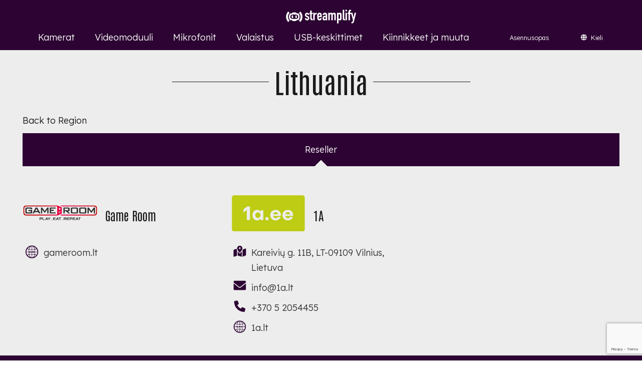

--- FILE ---
content_type: text/html; charset=UTF-8
request_url: https://www.streamplify.com/fi/europe-fi/lithuania/
body_size: 21801
content:
<!DOCTYPE HTML>
<html lang="fi">
<head>
	<meta charset="UTF-8">
	<meta name='robots' content='index, follow, max-image-preview:large, max-snippet:-1, max-video-preview:-1' />
<link rel="alternate" hreflang="en" href="https://www.streamplify.com/europe/lithuania/" />
<link rel="alternate" hreflang="fr" href="https://www.streamplify.com/fr/europe-fr/lithuania/" />
<link rel="alternate" hreflang="de" href="https://www.streamplify.com/de/europe-de/lithuania/" />
<link rel="alternate" hreflang="it" href="https://www.streamplify.com/it/europe-it/lithuania/" />
<link rel="alternate" hreflang="es" href="https://www.streamplify.com/es/europe-es/lithuania/" />
<link rel="alternate" hreflang="fi" href="https://www.streamplify.com/fi/europe-fi/lithuania/" />
<link rel="alternate" hreflang="hu" href="https://www.streamplify.com/hu/europe-hu/lithuania/" />
<link rel="alternate" hreflang="pt-pt" href="https://www.streamplify.com/pt-pt/europe-pt-pt/lithuania/" />
<link rel="alternate" hreflang="sv" href="https://www.streamplify.com/sv/europe-sv/lithuania/" />
<link rel="alternate" hreflang="la" href="https://www.streamplify.com/la/europe-la/lithuania/" />
<link rel="alternate" hreflang="da" href="https://www.streamplify.com/da/europe-da/lithuania/" />
<link rel="alternate" hreflang="ru" href="https://www.streamplify.com/ru/europe-ru/lithuania/" />
<link rel="alternate" hreflang="tw" href="https://www.streamplify.com/tw/europe-tw/lithuania/" />
<link rel="alternate" hreflang="x-default" href="https://www.streamplify.com/europe/lithuania/" />

	<!-- This site is optimized with the Yoast SEO plugin v23.4 - https://yoast.com/wordpress/plugins/seo/ -->
	<title>Lithuania - Simplify | Amplify</title><link rel="preload" data-rocket-preload as="style" href="https://fonts.googleapis.com/css?family=Lexend%3A300%2C400%7CAntonio%3A400%2C700&#038;display=swap" /><link rel="stylesheet" href="https://fonts.googleapis.com/css?family=Lexend%3A300%2C400%7CAntonio%3A400%2C700&#038;display=swap" media="print" onload="this.media='all'" /><noscript><link rel="stylesheet" href="https://fonts.googleapis.com/css?family=Lexend%3A300%2C400%7CAntonio%3A400%2C700&#038;display=swap" /></noscript>
	<link rel="canonical" href="https://www.streamplify.com/fi/europe-fi/lithuania/" />
	<meta property="og:locale" content="fi_FI" />
	<meta property="og:type" content="article" />
	<meta property="og:title" content="Lithuania - Simplify | Amplify" />
	<meta property="og:url" content="https://www.streamplify.com/fi/europe-fi/lithuania/" />
	<meta property="og:site_name" content="Simplify | Amplify" />
	<meta property="article:published_time" content="2022-04-25T02:24:30+00:00" />
	<meta property="article:modified_time" content="2022-07-18T08:49:46+00:00" />
	<meta property="og:image" content="https://www.streamplify.com/wp-content/uploads/2022/02/web-icon-150x145.png" />
	<meta name="author" content="Ivy He" />
	<meta name="twitter:card" content="summary_large_image" />
	<meta name="twitter:label1" content="Kirjoittanut" />
	<meta name="twitter:data1" content="Ivy He" />
	<meta name="twitter:label2" content="Arvioitu lukuaika" />
	<meta name="twitter:data2" content="1 minuutti" />
	<script type="application/ld+json" class="yoast-schema-graph">{"@context":"https://schema.org","@graph":[{"@type":"WebPage","@id":"https://www.streamplify.com/fi/europe-fi/lithuania/","url":"https://www.streamplify.com/fi/europe-fi/lithuania/","name":"Lithuania - Simplify | Amplify","isPartOf":{"@id":"https://www.streamplify.com/#website"},"primaryImageOfPage":{"@id":"https://www.streamplify.com/fi/europe-fi/lithuania/#primaryimage"},"image":{"@id":"https://www.streamplify.com/fi/europe-fi/lithuania/#primaryimage"},"thumbnailUrl":"https://www.streamplify.com/wp-content/uploads/2022/02/web-icon-150x145.png","datePublished":"2022-04-25T02:24:30+00:00","dateModified":"2022-07-18T08:49:46+00:00","author":{"@id":"https://www.streamplify.com/#/schema/person/7a67b94612a3ea3ef09e3f79172bb10d"},"breadcrumb":{"@id":"https://www.streamplify.com/fi/europe-fi/lithuania/#breadcrumb"},"inLanguage":"fi","potentialAction":[{"@type":"ReadAction","target":["https://www.streamplify.com/fi/europe-fi/lithuania/"]}]},{"@type":"ImageObject","inLanguage":"fi","@id":"https://www.streamplify.com/fi/europe-fi/lithuania/#primaryimage","url":"https://www.streamplify.com/wp-content/uploads/2022/02/web-icon-150x145.png","contentUrl":"https://www.streamplify.com/wp-content/uploads/2022/02/web-icon-150x145.png"},{"@type":"BreadcrumbList","@id":"https://www.streamplify.com/fi/europe-fi/lithuania/#breadcrumb","itemListElement":[{"@type":"ListItem","position":1,"name":"Home","item":"https://www.streamplify.com/fi/"},{"@type":"ListItem","position":2,"name":"Lithuania"}]},{"@type":"WebSite","@id":"https://www.streamplify.com/#website","url":"https://www.streamplify.com/","name":"Simplify | Amplify","description":"Streamplify","potentialAction":[{"@type":"SearchAction","target":{"@type":"EntryPoint","urlTemplate":"https://www.streamplify.com/?s={search_term_string}"},"query-input":{"@type":"PropertyValueSpecification","valueRequired":true,"valueName":"search_term_string"}}],"inLanguage":"fi"},{"@type":"Person","@id":"https://www.streamplify.com/#/schema/person/7a67b94612a3ea3ef09e3f79172bb10d","name":"Ivy He","image":{"@type":"ImageObject","inLanguage":"fi","@id":"https://www.streamplify.com/#/schema/person/image/","url":"https://secure.gravatar.com/avatar/e75011a1d89b1300daa5362d35588484?s=96&d=mm&r=g","contentUrl":"https://secure.gravatar.com/avatar/e75011a1d89b1300daa5362d35588484?s=96&d=mm&r=g","caption":"Ivy He"},"url":"https://www.streamplify.com/fi/author/ivy-he/"}]}</script>
	<!-- / Yoast SEO plugin. -->


<link rel='dns-prefetch' href='//fonts.googleapis.com' />
<link href='https://fonts.gstatic.com' crossorigin rel='preconnect' />
<link rel="alternate" type="application/rss+xml" title="Simplify | Amplify &raquo; syöte" href="https://www.streamplify.com/fi/feed/" />
<meta name="viewport" content="width=device-width, initial-scale=1">
<meta name="SKYPE_TOOLBAR" content="SKYPE_TOOLBAR_PARSER_COMPATIBLE">
<meta name="theme-color" content="#f5f5f5">
<meta property="og:title" content="Lithuania - Simplify | Amplify">
<meta property="og:url" content="https://www.streamplify.com/fi/europe-fi/lithuania/">
<meta property="og:locale" content="fi">
<meta property="og:site_name" content="Simplify | Amplify">
<meta property="og:type" content="article">
<meta property="og:image" content="https://www.streamplify.com/wp-content/uploads/2022/03/Gameroom-LOGO-150X80.jpg" itemprop="image">
<link data-minify="1" rel='stylesheet' id='vc_extensions_cqbundle_adminicon-css' href='https://www.streamplify.com/wp-content/cache/min/1/wp-content/plugins/vc-extensions-bundle/css/admin_icon.css?ver=1748485795' media='all' />
<style id='wp-emoji-styles-inline-css'>

	img.wp-smiley, img.emoji {
		display: inline !important;
		border: none !important;
		box-shadow: none !important;
		height: 1em !important;
		width: 1em !important;
		margin: 0 0.07em !important;
		vertical-align: -0.1em !important;
		background: none !important;
		padding: 0 !important;
	}
</style>
<style id='woocommerce-inline-inline-css'>
.woocommerce form .form-row .required { visibility: visible; }
</style>

<link rel='stylesheet' id='us-style-css' href='https://www.streamplify.com/wp-content/themes/Impreza/css/style.min.css?ver=8.26' media='all' />
<link rel='stylesheet' id='us-woocommerce-css' href='https://www.streamplify.com/wp-content/themes/Impreza/common/css/plugins/woocommerce.min.css?ver=8.26' media='all' />
<link data-minify="1" rel='stylesheet' id='bsf-Defaults-css' href='https://www.streamplify.com/wp-content/cache/min/1/wp-content/uploads/smile_fonts/Defaults/Defaults.css?ver=1748485795' media='all' />
<link rel='stylesheet' id='ultimate-vc-addons-style-css' href='https://www.streamplify.com/wp-content/plugins/Ultimate_VC_Addons/assets/min-css/style.min.css?ver=3.19.11' media='all' />
<link rel='stylesheet' id='ultimate-vc-addons-animate-css' href='https://www.streamplify.com/wp-content/plugins/Ultimate_VC_Addons/assets/min-css/animate.min.css?ver=3.19.11' media='all' />
<link rel='stylesheet' id='ultimate-vc-addons-info-box-style-css' href='https://www.streamplify.com/wp-content/plugins/Ultimate_VC_Addons/assets/min-css/info-box.min.css?ver=3.19.11' media='all' />
<style id='rocket-lazyload-inline-css'>
.rll-youtube-player{position:relative;padding-bottom:56.23%;height:0;overflow:hidden;max-width:100%;}.rll-youtube-player:focus-within{outline: 2px solid currentColor;outline-offset: 5px;}.rll-youtube-player iframe{position:absolute;top:0;left:0;width:100%;height:100%;z-index:100;background:0 0}.rll-youtube-player img{bottom:0;display:block;left:0;margin:auto;max-width:100%;width:100%;position:absolute;right:0;top:0;border:none;height:auto;-webkit-transition:.4s all;-moz-transition:.4s all;transition:.4s all}.rll-youtube-player img:hover{-webkit-filter:brightness(75%)}.rll-youtube-player .play{height:100%;width:100%;left:0;top:0;position:absolute;background:url(https://www.streamplify.com/wp-content/plugins/wp-rocket/assets/img/youtube.png) no-repeat center;background-color: transparent !important;cursor:pointer;border:none;}
</style>
<!--n2css--><script src="https://www.streamplify.com/wp-content/plugins/enable-jquery-migrate-helper/js/jquery/jquery-1.12.4-wp.js?ver=1.12.4-wp" id="jquery-core-js"></script>
<script src="https://www.streamplify.com/wp-content/plugins/woocommerce/assets/js/jquery-blockui/jquery.blockUI.min.js?ver=2.7.0-wc.9.3.2" id="jquery-blockui-js" defer data-wp-strategy="defer"></script>
<script id="wc-add-to-cart-js-extra">
var wc_add_to_cart_params = {"ajax_url":"\/wp-admin\/admin-ajax.php?lang=fi","wc_ajax_url":"\/fi\/?wc-ajax=%%endpoint%%","i18n_view_cart":"N\u00e4yt\u00e4 ostoskori","cart_url":"https:\/\/www.streamplify.com\/cart\/","is_cart":"","cart_redirect_after_add":"no"};
</script>
<script src="https://www.streamplify.com/wp-content/plugins/woocommerce/assets/js/frontend/add-to-cart.min.js?ver=9.3.2" id="wc-add-to-cart-js" defer data-wp-strategy="defer"></script>
<script src="https://www.streamplify.com/wp-content/plugins/woocommerce/assets/js/js-cookie/js.cookie.min.js?ver=2.1.4-wc.9.3.2" id="js-cookie-js" defer data-wp-strategy="defer"></script>
<script id="woocommerce-js-extra">
var woocommerce_params = {"ajax_url":"\/wp-admin\/admin-ajax.php?lang=fi","wc_ajax_url":"\/fi\/?wc-ajax=%%endpoint%%"};
</script>
<script src="https://www.streamplify.com/wp-content/plugins/woocommerce/assets/js/frontend/woocommerce.min.js?ver=9.3.2" id="woocommerce-js" defer data-wp-strategy="defer"></script>
<script src="https://www.streamplify.com/wp-content/plugins/Ultimate_VC_Addons/assets/min-js/ultimate-params.min.js?ver=3.19.11" id="ultimate-vc-addons-params-js"></script>
<script src="https://www.streamplify.com/wp-content/plugins/Ultimate_VC_Addons/assets/min-js/jquery-appear.min.js?ver=3.19.11" id="ultimate-vc-addons-appear-js"></script>
<script src="https://www.streamplify.com/wp-content/plugins/Ultimate_VC_Addons/assets/min-js/custom.min.js?ver=3.19.11" id="ultimate-vc-addons-custom-js"></script>
<script></script><link rel="https://api.w.org/" href="https://www.streamplify.com/fi/wp-json/" /><link rel="alternate" title="JSON" type="application/json" href="https://www.streamplify.com/fi/wp-json/wp/v2/posts/33571" /><link rel="EditURI" type="application/rsd+xml" title="RSD" href="https://www.streamplify.com/xmlrpc.php?rsd" />
<meta name="generator" content="WordPress 6.6.2" />
<meta name="generator" content="WooCommerce 9.3.2" />
<link rel='shortlink' href='https://www.streamplify.com/fi/?p=33571' />
<link rel="alternate" title="oEmbed (JSON)" type="application/json+oembed" href="https://www.streamplify.com/fi/wp-json/oembed/1.0/embed?url=https%3A%2F%2Fwww.streamplify.com%2Ffi%2Feurope-fi%2Flithuania%2F" />
<link rel="alternate" title="oEmbed (XML)" type="text/xml+oembed" href="https://www.streamplify.com/fi/wp-json/oembed/1.0/embed?url=https%3A%2F%2Fwww.streamplify.com%2Ffi%2Feurope-fi%2Flithuania%2F&#038;format=xml" />
<meta name="generator" content="WPML ver:4.6.13 stt:12,1,18,4,3,23,27,66,41,45,2,50,67;" />

        <script type="text/javascript">
            var jQueryMigrateHelperHasSentDowngrade = false;

			window.onerror = function( msg, url, line, col, error ) {
				// Break out early, do not processing if a downgrade reqeust was already sent.
				if ( jQueryMigrateHelperHasSentDowngrade ) {
					return true;
                }

				var xhr = new XMLHttpRequest();
				var nonce = '870d231673';
				var jQueryFunctions = [
					'andSelf',
					'browser',
					'live',
					'boxModel',
					'support.boxModel',
					'size',
					'swap',
					'clean',
					'sub',
                ];
				var match_pattern = /\)\.(.+?) is not a function/;
                var erroredFunction = msg.match( match_pattern );

                // If there was no matching functions, do not try to downgrade.
                if ( null === erroredFunction || typeof erroredFunction !== 'object' || typeof erroredFunction[1] === "undefined" || -1 === jQueryFunctions.indexOf( erroredFunction[1] ) ) {
                    return true;
                }

                // Set that we've now attempted a downgrade request.
                jQueryMigrateHelperHasSentDowngrade = true;

				xhr.open( 'POST', 'https://www.streamplify.com/wp-admin/admin-ajax.php' );
				xhr.setRequestHeader( 'Content-Type', 'application/x-www-form-urlencoded' );
				xhr.onload = function () {
					var response,
                        reload = false;

					if ( 200 === xhr.status ) {
                        try {
                        	response = JSON.parse( xhr.response );

                        	reload = response.data.reload;
                        } catch ( e ) {
                        	reload = false;
                        }
                    }

					// Automatically reload the page if a deprecation caused an automatic downgrade, ensure visitors get the best possible experience.
					if ( reload ) {
						location.reload();
                    }
				};

				xhr.send( encodeURI( 'action=jquery-migrate-downgrade-version&_wpnonce=' + nonce ) );

				// Suppress error alerts in older browsers
				return true;
			}
        </script>

				<script id="us_add_no_touch">
			if ( ! /Android|webOS|iPhone|iPad|iPod|BlackBerry|IEMobile|Opera Mini/i.test( navigator.userAgent ) ) {
				document.getElementsByTagName( 'html' )[ 0 ].className += " no-touch";
			}
		</script>
			<noscript><style>.woocommerce-product-gallery{ opacity: 1 !important; }</style></noscript>
	<meta name="generator" content="Powered by WPBakery Page Builder - drag and drop page builder for WordPress."/>
<style id='wp-fonts-local'>
@font-face{font-family:Inter;font-style:normal;font-weight:300 900;font-display:fallback;src:url('https://www.streamplify.com/wp-content/plugins/woocommerce/assets/fonts/Inter-VariableFont_slnt,wght.woff2') format('woff2');font-stretch:normal;}
@font-face{font-family:Cardo;font-style:normal;font-weight:400;font-display:fallback;src:url('https://www.streamplify.com/wp-content/plugins/woocommerce/assets/fonts/cardo_normal_400.woff2') format('woff2');}
</style>
<link rel="icon" href="https://www.streamplify.com/wp-content/uploads/2021/09/streamplify-image-logo-bk-1024.svg" sizes="32x32" />
<link rel="icon" href="https://www.streamplify.com/wp-content/uploads/2021/09/streamplify-image-logo-bk-1024.svg" sizes="192x192" />
<link rel="apple-touch-icon" href="https://www.streamplify.com/wp-content/uploads/2021/09/streamplify-image-logo-bk-1024.svg" />
<meta name="msapplication-TileImage" content="https://www.streamplify.com/wp-content/uploads/2021/09/streamplify-image-logo-bk-1024.svg" />
		<style id="wp-custom-css">
			.grecaptcha-badge {
  bottom: -100px;
  right: 20px;
  z-index: 9999px;
  opacity: 0.6; 
}		</style>
		<noscript><style> .wpb_animate_when_almost_visible { opacity: 1; }</style></noscript><noscript><style id="rocket-lazyload-nojs-css">.rll-youtube-player, [data-lazy-src]{display:none !important;}</style></noscript>		<style id="us-icon-fonts">@font-face{font-display:block;font-style:normal;font-family:"fontawesome";font-weight:900;src:url("https://www.streamplify.com/wp-content/themes/Impreza/fonts/fa-solid-900.woff2?ver=8.26") format("woff2")}.fas{font-family:"fontawesome";font-weight:900}@font-face{font-display:block;font-style:normal;font-family:"fontawesome";font-weight:400;src:url("https://www.streamplify.com/wp-content/themes/Impreza/fonts/fa-regular-400.woff2?ver=8.26") format("woff2")}.far{font-family:"fontawesome";font-weight:400}@font-face{font-display:block;font-style:normal;font-family:"fontawesome";font-weight:300;src:url("https://www.streamplify.com/wp-content/themes/Impreza/fonts/fa-light-300.woff2?ver=8.26") format("woff2")}.fal{font-family:"fontawesome";font-weight:300}@font-face{font-display:block;font-style:normal;font-family:"Font Awesome 5 Duotone";font-weight:900;src:url("https://www.streamplify.com/wp-content/themes/Impreza/fonts/fa-duotone-900.woff2?ver=8.26") format("woff2")}.fad{font-family:"Font Awesome 5 Duotone";font-weight:900}.fad{position:relative}.fad:before{position:absolute}.fad:after{opacity:0.4}@font-face{font-display:block;font-style:normal;font-family:"Font Awesome 5 Brands";font-weight:400;src:url("https://www.streamplify.com/wp-content/themes/Impreza/fonts/fa-brands-400.woff2?ver=8.26") format("woff2")}.fab{font-family:"Font Awesome 5 Brands";font-weight:400}@font-face{font-display:block;font-style:normal;font-family:"Material Icons";font-weight:400;src:url("https://www.streamplify.com/wp-content/themes/Impreza/fonts/material-icons.woff2?ver=8.26") format("woff2")}.material-icons{font-family:"Material Icons";font-weight:400}</style>
				<style id="us-theme-options-css">:root{--color-header-middle-bg:#2c0332;--color-header-middle-bg-grad:#2c0332;--color-header-middle-text:#ffffff;--color-header-middle-text-hover:#909090;--color-header-transparent-bg:transparent;--color-header-transparent-bg-grad:transparent;--color-header-transparent-text:#fff;--color-header-transparent-text-hover:#fff;--color-chrome-toolbar:#f5f5f5;--color-chrome-toolbar-grad:#f5f5f5;--color-header-top-bg:#f5f5f5;--color-header-top-bg-grad:linear-gradient(0deg,#f5f5f5,#fff);--color-header-top-text:#333;--color-header-top-text-hover:#909090;--color-header-top-transparent-bg:rgba(0,0,0,0.2);--color-header-top-transparent-bg-grad:rgba(0,0,0,0.2);--color-header-top-transparent-text:rgba(255,255,255,0.66);--color-header-top-transparent-text-hover:#fff;--color-content-bg:#ededed;--color-content-bg-grad:#ededed;--color-content-bg-alt:#ffffff;--color-content-bg-alt-grad:#ffffff;--color-content-border:#181818;--color-content-heading:#1a1a1a;--color-content-heading-grad:#1a1a1a;--color-content-text:#333;--color-content-link:#909090;--color-content-link-hover:#7049ba;--color-content-primary:#181818;--color-content-primary-grad:#181818;--color-content-secondary:#7049ba;--color-content-secondary-grad:linear-gradient(135deg,#7049ba,#e95095);--color-content-faded:#999;--color-content-overlay:rgba(0,0,0,0.75);--color-content-overlay-grad:rgba(0,0,0,0.75);--color-alt-content-bg:#04163a;--color-alt-content-bg-grad:#04163a;--color-alt-content-bg-alt:#181818;--color-alt-content-bg-alt-grad:#181818;--color-alt-content-border:#ddd;--color-alt-content-heading:#1a1a1a;--color-alt-content-heading-grad:#1a1a1a;--color-alt-content-text:#333;--color-alt-content-link:#909090;--color-alt-content-link-hover:#909090;--color-alt-content-primary:#e95095;--color-alt-content-primary-grad:linear-gradient(135deg,#e95095,#7049ba);--color-alt-content-secondary:#7049ba;--color-alt-content-secondary-grad:linear-gradient(135deg,#7049ba,#e95095);--color-alt-content-faded:#999;--color-alt-content-overlay:#e95095;--color-alt-content-overlay-grad:linear-gradient(135deg,#e95095,rgba(233,80,149,0.75));--color-footer-bg:#2c0332;--color-footer-bg-grad:#2c0332;--color-footer-bg-alt:#1a1a1a;--color-footer-bg-alt-grad:#1a1a1a;--color-footer-text:#ffffff;--color-footer-link:#ccc;--color-footer-link-hover:#909090;--color-subfooter-bg:#1a1a1a;--color-subfooter-bg-grad:#1a1a1a;--color-subfooter-bg-alt:#222;--color-subfooter-bg-alt-grad:#222;--color-subfooter-border:#282828;--color-subfooter-text:#ffffff;--color-subfooter-link:#fff;--color-subfooter-link-hover:#909090;--color-content-primary-faded:rgba(24,24,24,0.15);--box-shadow:0 5px 15px rgba(0,0,0,.15);--box-shadow-up:0 -5px 15px rgba(0,0,0,.15);--site-canvas-width:1300px;--site-content-width:1400px;--text-block-margin-bottom:0rem;--inputs-font-size:1rem;--inputs-height:2.8rem;--inputs-padding:0.8rem;--inputs-border-width:2px;--inputs-text-color:var(--color-content-text)}.w-counter.color_secondary .w-counter-value,.w-iconbox.color_secondary.style_default .w-iconbox-icon i:not(.fad){background:var(--color-content-secondary-grad);-webkit-background-clip:text;color:transparent}:root{--font-family:Lexend,sans-serif;--font-size:18px;--line-height:30px;--font-weight:300;--bold-font-weight:400;--h1-font-family:Antonio,sans-serif;--h1-font-size:3rem;--h1-line-height:1.2;--h1-font-weight:400;--h1-bold-font-weight:700;--h1-text-transform:none;--h1-font-style:normal;--h1-letter-spacing:0;--h1-margin-bottom:1rem;--h2-font-family:Antonio,sans-serif;--h2-font-size:2.8rem;--h2-line-height:1.2;--h2-font-weight:var(--h1-font-weight);--h2-bold-font-weight:var(--h1-bold-font-weight);--h2-text-transform:var(--h1-text-transform);--h2-font-style:var(--h1-font-style);--h2-letter-spacing:0;--h2-margin-bottom:1rem;--h3-font-family:Antonio,sans-serif;--h3-font-size:1.7rem;--h3-line-height:1.2;--h3-font-weight:var(--h1-font-weight);--h3-bold-font-weight:var(--h1-bold-font-weight);--h3-text-transform:var(--h1-text-transform);--h3-font-style:var(--h1-font-style);--h3-letter-spacing:0;--h3-margin-bottom:1rem;--h4-font-family:var(--h1-font-family);--h4-font-size:1.5rem;--h4-line-height:1.2;--h4-font-weight:var(--h1-font-weight);--h4-bold-font-weight:var(--h1-bold-font-weight);--h4-text-transform:var(--h1-text-transform);--h4-font-style:var(--h1-font-style);--h4-letter-spacing:0;--h4-margin-bottom:1em;--h5-font-family:Antonio,sans-serif;--h5-font-size:2rem;--h5-line-height:1.2;--h5-font-weight:var(--h1-font-weight);--h5-bold-font-weight:var(--h1-bold-font-weight);--h5-text-transform:var(--h1-text-transform);--h5-font-style:var(--h1-font-style);--h5-letter-spacing:0;--h5-margin-bottom:1em;--h6-font-family:var(--h1-font-family);--h6-font-size:1.3rem;--h6-line-height:1.2;--h6-font-weight:var(--h1-font-weight);--h6-bold-font-weight:var(--h1-bold-font-weight);--h6-text-transform:var(--h1-text-transform);--h6-font-style:var(--h1-font-style);--h6-letter-spacing:0;--h6-margin-bottom:1rem}@media (max-width:600px){:root{--font-size:16px;--line-height:28px;--h1-font-size:2.2rem;--h2-font-size:2rem;--h5-font-size:1.4rem}}h1{font-family:var(--h1-font-family,inherit);font-weight:var(--h1-font-weight,inherit);font-size:var(--h1-font-size,inherit);font-style:var(--h1-font-style,inherit);line-height:var(--h1-line-height,1.4);letter-spacing:var(--h1-letter-spacing,inherit);text-transform:var(--h1-text-transform,inherit);margin-bottom:var(--h1-margin-bottom,1.5rem)}h1>strong{font-weight:var(--h1-bold-font-weight,bold)}h2{font-family:var(--h2-font-family,inherit);font-weight:var(--h2-font-weight,inherit);font-size:var(--h2-font-size,inherit);font-style:var(--h2-font-style,inherit);line-height:var(--h2-line-height,1.4);letter-spacing:var(--h2-letter-spacing,inherit);text-transform:var(--h2-text-transform,inherit);margin-bottom:var(--h2-margin-bottom,1.5rem)}h2>strong{font-weight:var(--h2-bold-font-weight,bold)}h3{font-family:var(--h3-font-family,inherit);font-weight:var(--h3-font-weight,inherit);font-size:var(--h3-font-size,inherit);font-style:var(--h3-font-style,inherit);line-height:var(--h3-line-height,1.4);letter-spacing:var(--h3-letter-spacing,inherit);text-transform:var(--h3-text-transform,inherit);margin-bottom:var(--h3-margin-bottom,1.5rem)}h3>strong{font-weight:var(--h3-bold-font-weight,bold)}h4{font-family:var(--h4-font-family,inherit);font-weight:var(--h4-font-weight,inherit);font-size:var(--h4-font-size,inherit);font-style:var(--h4-font-style,inherit);line-height:var(--h4-line-height,1.4);letter-spacing:var(--h4-letter-spacing,inherit);text-transform:var(--h4-text-transform,inherit);margin-bottom:var(--h4-margin-bottom,1.5rem)}h4>strong{font-weight:var(--h4-bold-font-weight,bold)}h5{font-family:var(--h5-font-family,inherit);font-weight:var(--h5-font-weight,inherit);font-size:var(--h5-font-size,inherit);font-style:var(--h5-font-style,inherit);line-height:var(--h5-line-height,1.4);letter-spacing:var(--h5-letter-spacing,inherit);text-transform:var(--h5-text-transform,inherit);margin-bottom:var(--h5-margin-bottom,1.5rem)}h5>strong{font-weight:var(--h5-bold-font-weight,bold)}h6{font-family:var(--h6-font-family,inherit);font-weight:var(--h6-font-weight,inherit);font-size:var(--h6-font-size,inherit);font-style:var(--h6-font-style,inherit);line-height:var(--h6-line-height,1.4);letter-spacing:var(--h6-letter-spacing,inherit);text-transform:var(--h6-text-transform,inherit);margin-bottom:var(--h6-margin-bottom,1.5rem)}h6>strong{font-weight:var(--h6-bold-font-weight,bold)}body{background:var(--color-content-bg-alt)}@media (max-width:1490px){.l-main .aligncenter{max-width:calc(100vw - 5rem)}}@media (min-width:1281px){body.usb_preview .hide_on_default{opacity:0.25!important}.vc_hidden-lg,body:not(.usb_preview) .hide_on_default{display:none!important}.default_align_left{text-align:left;justify-content:flex-start}.default_align_right{text-align:right;justify-content:flex-end}.default_align_center{text-align:center;justify-content:center}.w-hwrapper.default_align_center>*{margin-left:calc( var(--hwrapper-gap,1.2rem) / 2 );margin-right:calc( var(--hwrapper-gap,1.2rem) / 2 )}.default_align_justify{justify-content:space-between}.w-hwrapper>.default_align_justify,.default_align_justify>.w-btn{width:100%}}@media (min-width:1025px) and (max-width:1280px){body.usb_preview .hide_on_laptops{opacity:0.25!important}.vc_hidden-md,body:not(.usb_preview) .hide_on_laptops{display:none!important}.laptops_align_left{text-align:left;justify-content:flex-start}.laptops_align_right{text-align:right;justify-content:flex-end}.laptops_align_center{text-align:center;justify-content:center}.w-hwrapper.laptops_align_center>*{margin-left:calc( var(--hwrapper-gap,1.2rem) / 2 );margin-right:calc( var(--hwrapper-gap,1.2rem) / 2 )}.laptops_align_justify{justify-content:space-between}.w-hwrapper>.laptops_align_justify,.laptops_align_justify>.w-btn{width:100%}.g-cols.via_grid[style*="--laptops-gap"]{grid-gap:var(--laptops-gap,3rem)}}@media (min-width:601px) and (max-width:1024px){body.usb_preview .hide_on_tablets{opacity:0.25!important}.vc_hidden-sm,body:not(.usb_preview) .hide_on_tablets{display:none!important}.tablets_align_left{text-align:left;justify-content:flex-start}.tablets_align_right{text-align:right;justify-content:flex-end}.tablets_align_center{text-align:center;justify-content:center}.w-hwrapper.tablets_align_center>*{margin-left:calc( var(--hwrapper-gap,1.2rem) / 2 );margin-right:calc( var(--hwrapper-gap,1.2rem) / 2 )}.tablets_align_justify{justify-content:space-between}.w-hwrapper>.tablets_align_justify,.tablets_align_justify>.w-btn{width:100%}.g-cols.via_grid[style*="--tablets-gap"]{grid-gap:var(--tablets-gap,3rem)}}@media (max-width:600px){body.usb_preview .hide_on_mobiles{opacity:0.25!important}.vc_hidden-xs,body:not(.usb_preview) .hide_on_mobiles{display:none!important}.mobiles_align_left{text-align:left;justify-content:flex-start}.mobiles_align_right{text-align:right;justify-content:flex-end}.mobiles_align_center{text-align:center;justify-content:center}.w-hwrapper.mobiles_align_center>*{margin-left:calc( var(--hwrapper-gap,1.2rem) / 2 );margin-right:calc( var(--hwrapper-gap,1.2rem) / 2 )}.mobiles_align_justify{justify-content:space-between}.w-hwrapper>.mobiles_align_justify,.mobiles_align_justify>.w-btn{width:100%}.w-hwrapper.stack_on_mobiles{display:block}.w-hwrapper.stack_on_mobiles>*{display:block;margin:0 0 var(--hwrapper-gap,1.2rem)}.w-hwrapper.stack_on_mobiles>:last-child{margin-bottom:0}.g-cols.via_grid[style*="--mobiles-gap"]{grid-gap:var(--mobiles-gap,1.5rem)}}@media (max-width:1280px){.g-cols.laptops-cols_1{grid-template-columns:100%}.g-cols.laptops-cols_1.reversed>div:last-of-type{order:-1}.g-cols.laptops-cols_2{grid-template-columns:repeat(2,1fr)}.g-cols.laptops-cols_3{grid-template-columns:repeat(3,1fr)}.g-cols.laptops-cols_4{grid-template-columns:repeat(4,1fr)}.g-cols.laptops-cols_5{grid-template-columns:repeat(5,1fr)}.g-cols.laptops-cols_6{grid-template-columns:repeat(6,1fr)}.g-cols.laptops-cols_1-2{grid-template-columns:1fr 2fr}.g-cols.laptops-cols_2-1{grid-template-columns:2fr 1fr}.g-cols.laptops-cols_2-3{grid-template-columns:2fr 3fr}.g-cols.laptops-cols_3-2{grid-template-columns:3fr 2fr}.g-cols.laptops-cols_1-3{grid-template-columns:1fr 3fr}.g-cols.laptops-cols_3-1{grid-template-columns:3fr 1fr}.g-cols.laptops-cols_1-4{grid-template-columns:1fr 4fr}.g-cols.laptops-cols_4-1{grid-template-columns:4fr 1fr}.g-cols.laptops-cols_1-5{grid-template-columns:1fr 5fr}.g-cols.laptops-cols_5-1{grid-template-columns:5fr 1fr}.g-cols.laptops-cols_1-2-1{grid-template-columns:1fr 2fr 1fr}.g-cols.laptops-cols_1-3-1{grid-template-columns:1fr 3fr 1fr}.g-cols.laptops-cols_1-4-1{grid-template-columns:1fr 4fr 1fr}}@media (max-width:1024px){.g-cols.tablets-cols_1{grid-template-columns:100%}.g-cols.tablets-cols_1.reversed>div:last-of-type{order:-1}.g-cols.tablets-cols_2{grid-template-columns:repeat(2,1fr)}.g-cols.tablets-cols_3{grid-template-columns:repeat(3,1fr)}.g-cols.tablets-cols_4{grid-template-columns:repeat(4,1fr)}.g-cols.tablets-cols_5{grid-template-columns:repeat(5,1fr)}.g-cols.tablets-cols_6{grid-template-columns:repeat(6,1fr)}.g-cols.tablets-cols_1-2{grid-template-columns:1fr 2fr}.g-cols.tablets-cols_2-1{grid-template-columns:2fr 1fr}.g-cols.tablets-cols_2-3{grid-template-columns:2fr 3fr}.g-cols.tablets-cols_3-2{grid-template-columns:3fr 2fr}.g-cols.tablets-cols_1-3{grid-template-columns:1fr 3fr}.g-cols.tablets-cols_3-1{grid-template-columns:3fr 1fr}.g-cols.tablets-cols_1-4{grid-template-columns:1fr 4fr}.g-cols.tablets-cols_4-1{grid-template-columns:4fr 1fr}.g-cols.tablets-cols_1-5{grid-template-columns:1fr 5fr}.g-cols.tablets-cols_5-1{grid-template-columns:5fr 1fr}.g-cols.tablets-cols_1-2-1{grid-template-columns:1fr 2fr 1fr}.g-cols.tablets-cols_1-3-1{grid-template-columns:1fr 3fr 1fr}.g-cols.tablets-cols_1-4-1{grid-template-columns:1fr 4fr 1fr}}@media (max-width:600px){.g-cols.mobiles-cols_1{grid-template-columns:100%}.g-cols.mobiles-cols_1.reversed>div:last-of-type{order:-1}.g-cols.mobiles-cols_2{grid-template-columns:repeat(2,1fr)}.g-cols.mobiles-cols_3{grid-template-columns:repeat(3,1fr)}.g-cols.mobiles-cols_4{grid-template-columns:repeat(4,1fr)}.g-cols.mobiles-cols_5{grid-template-columns:repeat(5,1fr)}.g-cols.mobiles-cols_6{grid-template-columns:repeat(6,1fr)}.g-cols.mobiles-cols_1-2{grid-template-columns:1fr 2fr}.g-cols.mobiles-cols_2-1{grid-template-columns:2fr 1fr}.g-cols.mobiles-cols_2-3{grid-template-columns:2fr 3fr}.g-cols.mobiles-cols_3-2{grid-template-columns:3fr 2fr}.g-cols.mobiles-cols_1-3{grid-template-columns:1fr 3fr}.g-cols.mobiles-cols_3-1{grid-template-columns:3fr 1fr}.g-cols.mobiles-cols_1-4{grid-template-columns:1fr 4fr}.g-cols.mobiles-cols_4-1{grid-template-columns:4fr 1fr}.g-cols.mobiles-cols_1-5{grid-template-columns:1fr 5fr}.g-cols.mobiles-cols_5-1{grid-template-columns:5fr 1fr}.g-cols.mobiles-cols_1-2-1{grid-template-columns:1fr 2fr 1fr}.g-cols.mobiles-cols_1-3-1{grid-template-columns:1fr 3fr 1fr}.g-cols.mobiles-cols_1-4-1{grid-template-columns:1fr 4fr 1fr}.g-cols:not([style*="--gap"]){grid-gap:1.5rem}}@media (max-width:767px){.l-canvas{overflow:hidden}.g-cols.stacking_default.reversed>div:last-of-type{order:-1}.g-cols.stacking_default.via_flex>div:not([class*="vc_col-xs"]){width:100%;margin:0 0 1.5rem}.g-cols.stacking_default.via_grid.mobiles-cols_1{grid-template-columns:100%}.g-cols.stacking_default.via_flex.type_boxes>div,.g-cols.stacking_default.via_flex.reversed>div:first-child,.g-cols.stacking_default.via_flex:not(.reversed)>div:last-child,.g-cols.stacking_default.via_flex>div.has_bg_color{margin-bottom:0}.g-cols.stacking_default.via_flex.type_default>.wpb_column.stretched{margin-left:-1rem;margin-right:-1rem}.g-cols.stacking_default.via_grid.mobiles-cols_1>.wpb_column.stretched,.g-cols.stacking_default.via_flex.type_boxes>.wpb_column.stretched{margin-left:-2.5rem;margin-right:-2.5rem;width:auto}.vc_column-inner.type_sticky>.wpb_wrapper,.vc_column_container.type_sticky>.vc_column-inner{top:0!important}}@media (min-width:768px){body:not(.rtl) .l-section.for_sidebar.at_left>div>.l-sidebar,.rtl .l-section.for_sidebar.at_right>div>.l-sidebar{order:-1}.vc_column_container.type_sticky>.vc_column-inner,.vc_column-inner.type_sticky>.wpb_wrapper{position:-webkit-sticky;position:sticky}.l-section.type_sticky{position:-webkit-sticky;position:sticky;top:0;z-index:11;transition:top 0.3s cubic-bezier(.78,.13,.15,.86) 0.1s}.header_hor .l-header.post_fixed.sticky_auto_hide{z-index:12}.admin-bar .l-section.type_sticky{top:32px}.l-section.type_sticky>.l-section-h{transition:padding-top 0.3s}.header_hor .l-header.pos_fixed:not(.down)~.l-main .l-section.type_sticky:not(:first-of-type){top:var(--header-sticky-height)}.admin-bar.header_hor .l-header.pos_fixed:not(.down)~.l-main .l-section.type_sticky:not(:first-of-type){top:calc( var(--header-sticky-height) + 32px )}.header_hor .l-header.pos_fixed.sticky:not(.down)~.l-main .l-section.type_sticky:first-of-type>.l-section-h{padding-top:var(--header-sticky-height)}.header_hor.headerinpos_bottom .l-header.pos_fixed.sticky:not(.down)~.l-main .l-section.type_sticky:first-of-type>.l-section-h{padding-bottom:var(--header-sticky-height)!important}}@media screen and (min-width:1490px){.g-cols.via_flex.type_default>.wpb_column.stretched:first-of-type{margin-left:min( calc( var(--site-content-width) / 2 + 0px / 2 + 1.5rem - 50vw),-1rem )}.g-cols.via_flex.type_default>.wpb_column.stretched:last-of-type{margin-right:min( calc( var(--site-content-width) / 2 + 0px / 2 + 1.5rem - 50vw),-1rem )}.l-main .alignfull, .w-separator.width_screen,.g-cols.via_grid>.wpb_column.stretched:first-of-type,.g-cols.via_flex.type_boxes>.wpb_column.stretched:first-of-type{margin-left:min( calc( var(--site-content-width) / 2 + 0px / 2 - 50vw ),-2.5rem )}.l-main .alignfull, .w-separator.width_screen,.g-cols.via_grid>.wpb_column.stretched:last-of-type,.g-cols.via_flex.type_boxes>.wpb_column.stretched:last-of-type{margin-right:min( calc( var(--site-content-width) / 2 + 0px / 2 - 50vw ),-2.5rem )}}@media (max-width:600px){.w-form-row.for_submit[style*=btn-size-mobiles] .w-btn{font-size:var(--btn-size-mobiles)!important}}a,button,input[type=submit],.ui-slider-handle{outline:none!important}.w-header-show{background:rgba(0,0,0,0.3)}.no-touch .w-header-show:hover{background:var(--color-content-primary-grad)}button[type=submit]:not(.w-btn),input[type=submit]:not(.w-btn),.woocommerce .button.alt,.woocommerce .button.checkout,.woocommerce .button.add_to_cart_button,.us-nav-style_1>*,.navstyle_1>.owl-nav button,.us-btn-style_1{font-family:var(--font-family);font-size:1em;line-height:1.2!important;font-weight:700;font-style:normal;text-transform:none;letter-spacing:0em;border-radius:1em;padding:0.8em 1.8em;background:#2c0332;border-color:#2c0332;color:#ffffff!important;box-shadow:0px 0em 0em 0px rgba(26,26,26,0.70)}button[type=submit]:not(.w-btn):before,input[type=submit]:not(.w-btn),.woocommerce .button.alt:before,.woocommerce .button.checkout:before,.woocommerce .button.add_to_cart_button:before,.us-nav-style_1>*:before,.navstyle_1>.owl-nav button:before,.us-btn-style_1:before{border-width:0px}.no-touch button[type=submit]:not(.w-btn):hover,.no-touch input[type=submit]:not(.w-btn):hover,.no-touch .woocommerce .button.alt:hover,.no-touch .woocommerce .button.checkout:hover,.no-touch .woocommerce .button.add_to_cart_button:hover,.us-nav-style_1>span.current,.no-touch .us-nav-style_1>a:hover,.no-touch .navstyle_1>.owl-nav button:hover,.no-touch .us-btn-style_1:hover{background:#2c0332;border-color:#2c0332;color:#909090!important}.us-nav-style_1>*{min-width:calc(1.2em + 2 * 0.8em)}.us-nav-style_7>*,.navstyle_7>.owl-nav button,.us-btn-style_7{font-family:var(--font-family);font-size:16px;line-height:1.20!important;font-weight:900;font-style:normal;text-transform:none;letter-spacing:0em;border-radius:0.2em;padding:0.8em 1.20em;background:rgba(24,24,24,0.85);border-color:transparent;color:#ffffff!important;box-shadow:0px 0em 0em 0px rgba(0,0,0,0.2)}.us-nav-style_7>*:before,.navstyle_7>.owl-nav button:before,.us-btn-style_7:before{border-width:0px}.us-nav-style_7>span.current,.no-touch .us-nav-style_7>a:hover,.no-touch .navstyle_7>.owl-nav button:hover,.no-touch .us-btn-style_7:hover{box-shadow:0px 0em 0em 0px rgba(0,0,0,0.2);background:rgba(56,0,39,0.95);border-color:transparent;color:#ffffff!important}.us-nav-style_7>*{min-width:calc(1.20em + 2 * 0.8em)}.woocommerce .button,.woocommerce .actions .button,.us-nav-style_2>*,.navstyle_2>.owl-nav button,.us-btn-style_2{font-family:var(--font-family);font-size:16px;line-height:1.2!important;font-weight:700;font-style:normal;text-transform:none;letter-spacing:0em;border-radius:0.3em;padding:0.8em 1.8em;background:var(--color-content-border);border-color:transparent;color:var(--color-content-text)!important;box-shadow:0px 0em 0em 0px rgba(0,0,0,0.2)}.woocommerce .button:before,.woocommerce .actions .button:before,.us-nav-style_2>*:before,.navstyle_2>.owl-nav button:before,.us-btn-style_2:before{border-width:0px}.no-touch .woocommerce .button:hover,.no-touch .woocommerce .actions .button:hover,.us-nav-style_2>span.current,.no-touch .us-nav-style_2>a:hover,.no-touch .navstyle_2>.owl-nav button:hover,.no-touch .us-btn-style_2:hover{box-shadow:0px 0em 0em 0px rgba(0,0,0,0.2);background:var(--color-content-text);border-color:transparent;color:var(--color-content-bg)!important}.us-nav-style_2>*{min-width:calc(1.2em + 2 * 0.8em)}.us-nav-style_3>*,.navstyle_3>.owl-nav button,.us-btn-style_3{font-size:16px;line-height:1.20!important;font-weight:700;font-style:normal;text-transform:none;letter-spacing:0em;border-radius:0.1em;padding:0.8em 1.8em;background:transparent;border-color:#2c0332;color:var(--color-content-text)!important;box-shadow:0px 0.05em 0.1em 0px rgba(0,0,0,0.2)}.us-nav-style_3>*:before,.navstyle_3>.owl-nav button:before,.us-btn-style_3:before{border-width:2px}.us-nav-style_3>span.current,.no-touch .us-nav-style_3>a:hover,.no-touch .navstyle_3>.owl-nav button:hover,.no-touch .us-btn-style_3:hover{box-shadow:0px 0.1em 0.2em 0px rgba(0,0,0,0.2);background:#2c0332;border-color:transparent;color:var(--color-content-bg)!important}.us-nav-style_3>*{min-width:calc(1.20em + 2 * 0.8em)}.us-nav-style_4>*,.navstyle_4>.owl-nav button,.us-btn-style_4{font-family:var(--font-family);font-size:1rem;line-height:1.20!important;font-weight:400;font-style:normal;text-transform:none;letter-spacing:0em;border-radius:0.1em;padding:0.8em 1.8em;background:#2c0332;border-color:transparent;color:#ffffff!important;box-shadow:0px 1em 2em 0px rgba(0,0,0,0.2)}.us-nav-style_4>*:before,.navstyle_4>.owl-nav button:before,.us-btn-style_4:before{border-width:2px}.us-nav-style_4>span.current,.no-touch .us-nav-style_4>a:hover,.no-touch .navstyle_4>.owl-nav button:hover,.no-touch .us-btn-style_4:hover{box-shadow:0px 0.1em 0.2em 0px rgba(0,0,0,0.2);background:linear-gradient(90deg,rgba(44,3,50,0.6),rgba(115,255,155,0.70));border-color:#2c0332;color:var(--color-content-bg)!important}.us-nav-style_4>*{min-width:calc(1.20em + 2 * 0.8em)}.us-btn-style_4{overflow:hidden;-webkit-transform:translateZ(0)}.us-btn-style_4>*{position:relative;z-index:1}.no-touch .us-btn-style_4:hover{background:#2c0332}.no-touch .us-btn-style_4:after{content:"";position:absolute;top:0;left:0;right:0;bottom:0;opacity:0;transition:opacity 0.3s;background:linear-gradient(90deg,rgba(44,3,50,0.6),rgba(115,255,155,0.70))}.no-touch .us-btn-style_4:hover:after{opacity:1}.us-nav-style_8>*,.navstyle_8>.owl-nav button,.us-btn-style_8{font-family:var(--font-family);font-size:1rem;line-height:1.20!important;font-weight:400;font-style:normal;text-transform:none;letter-spacing:0em;border-radius:1em;padding:0.8em 1.8em;background:#2c0332;border-color:#2c0332;color:#ffffff!important;box-shadow:0px 0.05em 0.1em 0px rgba(26,26,26,0.70)}.us-nav-style_8>*:before,.navstyle_8>.owl-nav button:before,.us-btn-style_8:before{border-width:2px}.us-nav-style_8>span.current,.no-touch .us-nav-style_8>a:hover,.no-touch .navstyle_8>.owl-nav button:hover,.no-touch .us-btn-style_8:hover{background:transparent;border-color:#2c0332;color:#909090!important}.us-nav-style_8>*{min-width:calc(1.20em + 2 * 0.8em)}.us-nav-style_9>*,.navstyle_9>.owl-nav button,.us-btn-style_9{font-family:var(--font-family);font-size:1rem;line-height:1.20!important;font-weight:400;font-style:normal;text-transform:none;letter-spacing:0em;border-radius:1em;padding:0.8em 1.8em;background:#2c0332;border-color:#2c0332;color:#ffffff!important;box-shadow:0px 0.05em 0.1em 0px rgba(26,26,26,0.70)}.us-nav-style_9>*:before,.navstyle_9>.owl-nav button:before,.us-btn-style_9:before{border-width:2px}.us-nav-style_9>span.current,.no-touch .us-nav-style_9>a:hover,.no-touch .navstyle_9>.owl-nav button:hover,.no-touch .us-btn-style_9:hover{background:#2c0332;border-color:#2c0332;color:#909090!important}.us-nav-style_9>*{min-width:calc(1.20em + 2 * 0.8em)}.us-nav-style_5>*,.navstyle_5>.owl-nav button,.us-btn-style_5{font-family:var(--font-family);font-size:1rem;line-height:1.20!important;font-weight:300;font-style:normal;text-transform:none;letter-spacing:0em;border-radius:0.1em;padding:0.8em 1.8em;background:#2c0332;border-color:#000000;color:#ffffff!important;box-shadow:0px 0.25em 0.5em 0px rgba(0,0,0,0.2)}.us-nav-style_5>*:before,.navstyle_5>.owl-nav button:before,.us-btn-style_5:before{border-width:1px}.us-nav-style_5>span.current,.no-touch .us-nav-style_5>a:hover,.no-touch .navstyle_5>.owl-nav button:hover,.no-touch .us-btn-style_5:hover{box-shadow:0px 0.1em 0.2em 0px rgba(0,0,0,0.2);background:#2c0332;border-color:rgba(74,255,134,0.90);color:var(--color-content-bg)!important}.us-nav-style_5>*{min-width:calc(1.20em + 2 * 0.8em)}.us-nav-style_6>*,.navstyle_6>.owl-nav button,.us-btn-style_6{font-family:var(--font-family);font-size:1rem;line-height:1.20!important;font-weight:400;font-style:normal;text-transform:none;letter-spacing:0em;border-radius:0.1em;padding:0.8em 1.8em;background:rgba(44,3,50,0.80);border-color:#000000;color:#ffffff!important;box-shadow:0px 0.25em 0.5em 0px rgba(0,0,0,0.2)}.us-nav-style_6>*:before,.navstyle_6>.owl-nav button:before,.us-btn-style_6:before{border-width:1px}.us-nav-style_6>span.current,.no-touch .us-nav-style_6>a:hover,.no-touch .navstyle_6>.owl-nav button:hover,.no-touch .us-btn-style_6:hover{box-shadow:0px 0.1em 0.2em 0px rgba(0,0,0,0.2);background:var(--color-header-middle-bg);border-color:rgba(255,213,34,0.80);color:var(--color-content-bg)!important}.us-nav-style_6>*{min-width:calc(1.20em + 2 * 0.8em)}.us-nav-style_10>*,.navstyle_10>.owl-nav button,.us-btn-style_10{font-family:var(--font-family);font-size:1rem;line-height:1.2!important;font-weight:400;font-style:normal;text-transform:none;letter-spacing:0em;padding:0.8em 1.8em;background:#000000;border-color:#964496;color:#fcfcfc!important}.us-nav-style_10>*:before,.navstyle_10>.owl-nav button:before,.us-btn-style_10:before{border-width:2px}.us-nav-style_10>span.current,.no-touch .us-nav-style_10>a:hover,.no-touch .navstyle_10>.owl-nav button:hover,.no-touch .us-btn-style_10:hover{background:transparent;border-color:transparent}.us-nav-style_10>*{min-width:calc(1.2em + 2 * 0.8em)}.w-filter.state_desktop.style_drop_default .w-filter-item-title,.w-color-swatch,.select2-selection,select,textarea,input:not([type=submit]){font-weight:400;letter-spacing:0em;border-radius:0rem;background:var(--color-content-bg-alt);border-color:var(--color-content-border);color:var(--color-content-text);box-shadow:1px 1px 0px 0px rgba(0,0,0,0.06) inset}.w-filter.state_desktop.style_drop_default .w-filter-item-title:focus,.select2-container--open .select2-selection,select:focus,textarea:focus,input:not([type=submit]):focus{border-color:#181818!important;box-shadow:0px 0px 0px 2px var(--color-content-primary) inset}.w-form-row.move_label .w-form-row-label{font-size:1rem;top:calc(2.8rem/2 + 2px - 0.7em);margin:0 0.8rem;background-color:var(--color-content-bg-alt);color:var(--color-content-text)}.w-form-row.with_icon.move_label .w-form-row-label{margin-left:calc(1.6em + 0.8rem)}.color_alternate input:not([type=submit]),.color_alternate textarea,.color_alternate select,.color_alternate .move_label .w-form-row-label{background:var(--color-alt-content-bg-alt-grad)}.color_footer-top input:not([type=submit]),.color_footer-top textarea,.color_footer-top select,.color_footer-top .w-form-row.move_label .w-form-row-label{background:var(--color-subfooter-bg-alt-grad)}.color_footer-bottom input:not([type=submit]),.color_footer-bottom textarea,.color_footer-bottom select,.color_footer-bottom .w-form-row.move_label .w-form-row-label{background:var(--color-footer-bg-alt-grad)}.color_alternate input:not([type=submit]),.color_alternate textarea,.color_alternate select{border-color:var(--color-alt-content-border)}.color_footer-top input:not([type=submit]),.color_footer-top textarea,.color_footer-top select{border-color:var(--color-subfooter-border)}.color_footer-bottom input:not([type=submit]),.color_footer-bottom textarea,.color_footer-bottom select{border-color:var(--color-footer-border)}.color_alternate input:not([type=submit]),.color_alternate textarea,.color_alternate select,.color_alternate .w-form-row-field>i,.color_alternate .w-form-row-field:after,.color_alternate .widget_search form:after,.color_footer-top input:not([type=submit]),.color_footer-top textarea,.color_footer-top select,.color_footer-top .w-form-row-field>i,.color_footer-top .w-form-row-field:after,.color_footer-top .widget_search form:after,.color_footer-bottom input:not([type=submit]),.color_footer-bottom textarea,.color_footer-bottom select,.color_footer-bottom .w-form-row-field>i,.color_footer-bottom .w-form-row-field:after,.color_footer-bottom .widget_search form:after{color:inherit}.leaflet-default-icon-path{background-image:url(https://www.streamplify.com/wp-content/themes/Impreza/common/css/vendor/images/marker-icon.png)}.woocommerce-product-gallery--columns-5 li{width:20.000%}.woocommerce-product-gallery ol{margin:5px -5px 0}.woocommerce-product-gallery ol>li{padding:5px}.header_hor .w-nav.type_desktop .menu-item-790 .w-nav-list.level_2{left:0;right:0;transform-origin:50% 0;--dropdown-padding:10px;padding:var(--dropdown-padding,0px)}.header_hor .w-nav.type_desktop .menu-item-790{position:static}.header_hor .w-nav.type_desktop .menu-item-3988 .w-nav-list.level_2{left:0;right:0;transform-origin:50% 0;--dropdown-padding:10px;padding:var(--dropdown-padding,0px)}.header_hor .w-nav.type_desktop .menu-item-3988{position:static}.header_hor .w-nav.type_desktop .menu-item-4015 .w-nav-list.level_2{left:0;right:0;transform-origin:50% 0;--dropdown-padding:10px;padding:var(--dropdown-padding,0px)}.header_hor .w-nav.type_desktop .menu-item-4015{position:static}.header_hor .w-nav.type_desktop .menu-item-4009 .w-nav-list.level_2{left:0;right:0;transform-origin:50% 0;--dropdown-padding:10px;padding:var(--dropdown-padding,0px)}.header_hor .w-nav.type_desktop .menu-item-4009{position:static}.header_hor .w-nav.type_desktop .menu-item-3995 .w-nav-list.level_2{left:0;right:0;transform-origin:50% 0;--dropdown-padding:10px;padding:var(--dropdown-padding,0px)}.header_hor .w-nav.type_desktop .menu-item-3995{position:static}.header_hor .w-nav.type_desktop .menu-item-4022 .w-nav-list.level_2{left:0;right:0;transform-origin:50% 0;--dropdown-padding:10px;padding:var(--dropdown-padding,0px)}.header_hor .w-nav.type_desktop .menu-item-4022{position:static}.header_hor .w-nav.type_desktop .menu-item-4027 .w-nav-list.level_2{left:0;right:0;transform-origin:50% 0;--dropdown-padding:10px;padding:var(--dropdown-padding,0px)}.header_hor .w-nav.type_desktop .menu-item-4027{position:static}.header_hor .w-nav.type_desktop .menu-item-4034 .w-nav-list.level_2{left:0;right:0;transform-origin:50% 0;--dropdown-padding:10px;padding:var(--dropdown-padding,0px)}.header_hor .w-nav.type_desktop .menu-item-4034{position:static}.header_hor .w-nav.type_desktop .menu-item-4040 .w-nav-list.level_2{left:0;right:0;transform-origin:50% 0;--dropdown-padding:10px;padding:var(--dropdown-padding,0px)}.header_hor .w-nav.type_desktop .menu-item-4040{position:static}.header_hor .w-nav.type_desktop .menu-item-4003 .w-nav-list.level_2{left:0;right:0;transform-origin:50% 0;--dropdown-padding:10px;padding:var(--dropdown-padding,0px)}.header_hor .w-nav.type_desktop .menu-item-4003{position:static}.header_hor .w-nav.type_desktop .menu-item-5292 .w-nav-list.level_2{left:0;right:0;transform-origin:50% 0;--dropdown-padding:10px;padding:var(--dropdown-padding,0px)}.header_hor .w-nav.type_desktop .menu-item-5292{position:static}.header_hor .w-nav.type_desktop .menu-item-6338 .w-nav-list.level_2{left:0;right:0;transform-origin:50% 0;--dropdown-padding:10px;padding:var(--dropdown-padding,0px)}.header_hor .w-nav.type_desktop .menu-item-6338{position:static}.header_hor .w-nav.type_desktop .menu-item-37522 .w-nav-list.level_2{width:600px;--dropdown-padding:10px;padding:var(--dropdown-padding,0px)}.header_hor .w-nav.type_desktop .menu-item-69058 .w-nav-list.level_2{left:0;right:0;transform-origin:50% 0;--dropdown-padding:10px;padding:var(--dropdown-padding,0px)}.header_hor .w-nav.type_desktop .menu-item-69058{position:static}.header_hor .w-nav.type_desktop .menu-item-69057 .w-nav-list.level_2{left:0;right:0;transform-origin:50% 0;--dropdown-padding:10px;padding:var(--dropdown-padding,0px)}.header_hor .w-nav.type_desktop .menu-item-69057{position:static}.header_hor .w-nav.type_desktop .menu-item-69059 .w-nav-list.level_2{left:0;right:0;transform-origin:50% 0;--dropdown-padding:10px;padding:var(--dropdown-padding,0px)}.header_hor .w-nav.type_desktop .menu-item-69059{position:static}.header_hor .w-nav.type_desktop .menu-item-69060 .w-nav-list.level_2{left:0;right:0;transform-origin:50% 0;--dropdown-padding:10px;padding:var(--dropdown-padding,0px)}.header_hor .w-nav.type_desktop .menu-item-69060{position:static}.header_hor .w-nav.type_desktop .menu-item-69062 .w-nav-list.level_2{left:0;right:0;transform-origin:50% 0;--dropdown-padding:10px;padding:var(--dropdown-padding,0px)}.header_hor .w-nav.type_desktop .menu-item-69062{position:static}.header_hor .w-nav.type_desktop .menu-item-69078 .w-nav-list.level_2{left:0;right:0;transform-origin:50% 0;--dropdown-padding:10px;padding:var(--dropdown-padding,0px)}.header_hor .w-nav.type_desktop .menu-item-69078{position:static}.header_hor .w-nav.type_desktop .menu-item-69079 .w-nav-list.level_2{left:0;right:0;transform-origin:50% 0;--dropdown-padding:10px;padding:var(--dropdown-padding,0px)}.header_hor .w-nav.type_desktop .menu-item-69079{position:static}.header_hor .w-nav.type_desktop .menu-item-69083 .w-nav-list.level_2{left:0;right:0;transform-origin:50% 0;--dropdown-padding:10px;padding:var(--dropdown-padding,0px)}.header_hor .w-nav.type_desktop .menu-item-69083{position:static}.header_hor .w-nav.type_desktop .menu-item-69087 .w-nav-list.level_2{left:0;right:0;transform-origin:50% 0;--dropdown-padding:10px;padding:var(--dropdown-padding,0px)}.header_hor .w-nav.type_desktop .menu-item-69087{position:static}.header_hor .w-nav.type_desktop .menu-item-69090 .w-nav-list.level_2{left:0;right:0;transform-origin:50% 0;--dropdown-padding:10px;padding:var(--dropdown-padding,0px)}.header_hor .w-nav.type_desktop .menu-item-69090{position:static}.header_hor .w-nav.type_desktop .menu-item-69096 .w-nav-list.level_2{left:0;right:0;transform-origin:50% 0;--dropdown-padding:10px;padding:var(--dropdown-padding,0px)}.header_hor .w-nav.type_desktop .menu-item-69096{position:static}.header_hor .w-nav.type_desktop .menu-item-69099 .w-nav-list.level_2{left:0;right:0;transform-origin:50% 0;--dropdown-padding:10px;padding:var(--dropdown-padding,0px)}.header_hor .w-nav.type_desktop .menu-item-69099{position:static}.header_hor .w-nav.type_desktop .menu-item-69105 .w-nav-list.level_2{left:0;right:0;transform-origin:50% 0;--dropdown-padding:10px;padding:var(--dropdown-padding,0px)}.header_hor .w-nav.type_desktop .menu-item-69105{position:static}.header_hor .w-nav.type_desktop .menu-item-69108 .w-nav-list.level_2{left:0;right:0;transform-origin:50% 0;--dropdown-padding:10px;padding:var(--dropdown-padding,0px)}.header_hor .w-nav.type_desktop .menu-item-69108{position:static}.header_hor .w-nav.type_desktop .menu-item-69113 .w-nav-list.level_2{left:0;right:0;transform-origin:50% 0;--dropdown-padding:10px;padding:var(--dropdown-padding,0px)}.header_hor .w-nav.type_desktop .menu-item-69113{position:static}.header_hor .w-nav.type_desktop .menu-item-69116 .w-nav-list.level_2{left:0;right:0;transform-origin:50% 0;--dropdown-padding:10px;padding:var(--dropdown-padding,0px)}.header_hor .w-nav.type_desktop .menu-item-69116{position:static}.header_hor .w-nav.type_desktop .menu-item-69118 .w-nav-list.level_2{left:0;right:0;transform-origin:50% 0;--dropdown-padding:10px;padding:var(--dropdown-padding,0px)}.header_hor .w-nav.type_desktop .menu-item-69118{position:static}.header_hor .w-nav.type_desktop .menu-item-69122 .w-nav-list.level_2{left:0;right:0;transform-origin:50% 0;--dropdown-padding:10px;padding:var(--dropdown-padding,0px)}.header_hor .w-nav.type_desktop .menu-item-69122{position:static}.header_hor .w-nav.type_desktop .menu-item-69125 .w-nav-list.level_2{left:0;right:0;transform-origin:50% 0;--dropdown-padding:10px;padding:var(--dropdown-padding,0px)}.header_hor .w-nav.type_desktop .menu-item-69125{position:static}.header_hor .w-nav.type_desktop .menu-item-69130 .w-nav-list.level_2{left:0;right:0;transform-origin:50% 0;--dropdown-padding:10px;padding:var(--dropdown-padding,0px)}.header_hor .w-nav.type_desktop .menu-item-69130{position:static}.header_hor .w-nav.type_desktop .menu-item-69133 .w-nav-list.level_2{left:0;right:0;transform-origin:50% 0;--dropdown-padding:10px;padding:var(--dropdown-padding,0px)}.header_hor .w-nav.type_desktop .menu-item-69133{position:static}.header_hor .w-nav.type_desktop .menu-item-69135 .w-nav-list.level_2{left:0;right:0;transform-origin:50% 0;--dropdown-padding:10px;padding:var(--dropdown-padding,0px)}.header_hor .w-nav.type_desktop .menu-item-69135{position:static}.header_hor .w-nav.type_desktop .menu-item-69139 .w-nav-list.level_2{left:0;right:0;transform-origin:50% 0;--dropdown-padding:10px;padding:var(--dropdown-padding,0px)}.header_hor .w-nav.type_desktop .menu-item-69139{position:static}.header_hor .w-nav.type_desktop .menu-item-69142 .w-nav-list.level_2{left:0;right:0;transform-origin:50% 0;--dropdown-padding:10px;padding:var(--dropdown-padding,0px)}.header_hor .w-nav.type_desktop .menu-item-69142{position:static}.header_hor .w-nav.type_desktop .menu-item-69147 .w-nav-list.level_2{left:0;right:0;transform-origin:50% 0;--dropdown-padding:10px;padding:var(--dropdown-padding,0px)}.header_hor .w-nav.type_desktop .menu-item-69147{position:static}.header_hor .w-nav.type_desktop .menu-item-69150 .w-nav-list.level_2{left:0;right:0;transform-origin:50% 0;--dropdown-padding:10px;padding:var(--dropdown-padding,0px)}.header_hor .w-nav.type_desktop .menu-item-69150{position:static}.header_hor .w-nav.type_desktop .menu-item-69152 .w-nav-list.level_2{left:0;right:0;transform-origin:50% 0;--dropdown-padding:10px;padding:var(--dropdown-padding,0px)}.header_hor .w-nav.type_desktop .menu-item-69152{position:static}.header_hor .w-nav.type_desktop .menu-item-69156 .w-nav-list.level_2{left:0;right:0;transform-origin:50% 0;--dropdown-padding:10px;padding:var(--dropdown-padding,0px)}.header_hor .w-nav.type_desktop .menu-item-69156{position:static}.header_hor .w-nav.type_desktop .menu-item-69159 .w-nav-list.level_2{left:0;right:0;transform-origin:50% 0;--dropdown-padding:10px;padding:var(--dropdown-padding,0px)}.header_hor .w-nav.type_desktop .menu-item-69159{position:static}.header_hor .w-nav.type_desktop .menu-item-69164 .w-nav-list.level_2{left:0;right:0;transform-origin:50% 0;--dropdown-padding:10px;padding:var(--dropdown-padding,0px)}.header_hor .w-nav.type_desktop .menu-item-69164{position:static}.header_hor .w-nav.type_desktop .menu-item-69167 .w-nav-list.level_2{left:0;right:0;transform-origin:50% 0;--dropdown-padding:10px;padding:var(--dropdown-padding,0px)}.header_hor .w-nav.type_desktop .menu-item-69167{position:static}.header_hor .w-nav.type_desktop .menu-item-69173 .w-nav-list.level_2{left:0;right:0;transform-origin:50% 0;--dropdown-padding:10px;padding:var(--dropdown-padding,0px)}.header_hor .w-nav.type_desktop .menu-item-69173{position:static}.header_hor .w-nav.type_desktop .menu-item-69176 .w-nav-list.level_2{left:0;right:0;transform-origin:50% 0;--dropdown-padding:10px;padding:var(--dropdown-padding,0px)}.header_hor .w-nav.type_desktop .menu-item-69176{position:static}.header_hor .w-nav.type_desktop .menu-item-69169 .w-nav-list.level_2{left:0;right:0;transform-origin:50% 0;--dropdown-padding:10px;padding:var(--dropdown-padding,0px)}.header_hor .w-nav.type_desktop .menu-item-69169{position:static}.header_hor .w-nav.type_desktop .menu-item-69181 .w-nav-list.level_2{left:0;right:0;transform-origin:50% 0;--dropdown-padding:10px;padding:var(--dropdown-padding,0px)}.header_hor .w-nav.type_desktop .menu-item-69181{position:static}.header_hor .w-nav.type_desktop .menu-item-69184 .w-nav-list.level_2{left:0;right:0;transform-origin:50% 0;--dropdown-padding:10px;padding:var(--dropdown-padding,0px)}.header_hor .w-nav.type_desktop .menu-item-69184{position:static}.header_hor .w-nav.type_desktop .menu-item-69186 .w-nav-list.level_2{left:0;right:0;transform-origin:50% 0;--dropdown-padding:10px;padding:var(--dropdown-padding,0px)}.header_hor .w-nav.type_desktop .menu-item-69186{position:static}.header_hor .w-nav.type_desktop .menu-item-69190 .w-nav-list.level_2{left:0;right:0;transform-origin:50% 0;--dropdown-padding:10px;padding:var(--dropdown-padding,0px)}.header_hor .w-nav.type_desktop .menu-item-69190{position:static}.header_hor .w-nav.type_desktop .menu-item-69192 .w-nav-list.level_2{left:0;right:0;transform-origin:50% 0;--dropdown-padding:10px;padding:var(--dropdown-padding,0px)}.header_hor .w-nav.type_desktop .menu-item-69192{position:static}.header_hor .w-nav.type_desktop .menu-item-69197 .w-nav-list.level_2{left:0;right:0;transform-origin:50% 0;--dropdown-padding:10px;padding:var(--dropdown-padding,0px)}.header_hor .w-nav.type_desktop .menu-item-69197{position:static}.header_hor .w-nav.type_desktop .menu-item-69200 .w-nav-list.level_2{left:0;right:0;transform-origin:50% 0;--dropdown-padding:10px;padding:var(--dropdown-padding,0px)}.header_hor .w-nav.type_desktop .menu-item-69200{position:static}.header_hor .w-nav.type_desktop .menu-item-69206 .w-nav-list.level_2{left:0;right:0;transform-origin:50% 0;--dropdown-padding:10px;padding:var(--dropdown-padding,0px)}.header_hor .w-nav.type_desktop .menu-item-69206{position:static}.header_hor .w-nav.type_desktop .menu-item-69209 .w-nav-list.level_2{left:0;right:0;transform-origin:50% 0;--dropdown-padding:10px;padding:var(--dropdown-padding,0px)}.header_hor .w-nav.type_desktop .menu-item-69209{position:static}.header_hor .w-nav.type_desktop .menu-item-69214 .w-nav-list.level_2{left:0;right:0;transform-origin:50% 0;--dropdown-padding:10px;padding:var(--dropdown-padding,0px)}.header_hor .w-nav.type_desktop .menu-item-69214{position:static}.header_hor .w-nav.type_desktop .menu-item-69217 .w-nav-list.level_2{left:0;right:0;transform-origin:50% 0;--dropdown-padding:10px;padding:var(--dropdown-padding,0px)}.header_hor .w-nav.type_desktop .menu-item-69217{position:static}.header_hor .w-nav.type_desktop .menu-item-69223 .w-nav-list.level_2{left:0;right:0;transform-origin:50% 0;--dropdown-padding:10px;padding:var(--dropdown-padding,0px)}.header_hor .w-nav.type_desktop .menu-item-69223{position:static}.header_hor .w-nav.type_desktop .menu-item-69226 .w-nav-list.level_2{left:0;right:0;transform-origin:50% 0;--dropdown-padding:10px;padding:var(--dropdown-padding,0px)}.header_hor .w-nav.type_desktop .menu-item-69226{position:static}.header_hor .w-nav.type_desktop .menu-item-69219 .w-nav-list.level_2{left:0;right:0;transform-origin:50% 0;--dropdown-padding:10px;padding:var(--dropdown-padding,0px)}.header_hor .w-nav.type_desktop .menu-item-69219{position:static}.header_hor .w-nav.type_desktop .menu-item-69231 .w-nav-list.level_2{left:0;right:0;transform-origin:50% 0;--dropdown-padding:10px;padding:var(--dropdown-padding,0px)}.header_hor .w-nav.type_desktop .menu-item-69231{position:static}.header_hor .w-nav.type_desktop .menu-item-69234 .w-nav-list.level_2{left:0;right:0;transform-origin:50% 0;--dropdown-padding:10px;padding:var(--dropdown-padding,0px)}.header_hor .w-nav.type_desktop .menu-item-69234{position:static}.header_hor .w-nav.type_desktop .menu-item-69236 .w-nav-list.level_2{left:0;right:0;transform-origin:50% 0;--dropdown-padding:10px;padding:var(--dropdown-padding,0px)}.header_hor .w-nav.type_desktop .menu-item-69236{position:static}.header_hor .w-nav.type_desktop .menu-item-69240 .w-nav-list.level_2{left:0;right:0;transform-origin:50% 0;--dropdown-padding:10px;padding:var(--dropdown-padding,0px)}.header_hor .w-nav.type_desktop .menu-item-69240{position:static}.header_hor .w-nav.type_desktop .menu-item-69265 .w-nav-list.level_2{--dropdown-padding:10px;padding:var(--dropdown-padding,0px)}.header_hor .w-nav.type_desktop .menu-item-74502 .w-nav-list.level_2{left:0;right:0;transform-origin:50% 0;--dropdown-padding:10px;padding:var(--dropdown-padding,0px)}.header_hor .w-nav.type_desktop .menu-item-74502{position:static}.header_hor .w-nav.type_desktop .menu-item-74804 .w-nav-list.level_2{left:0;right:0;transform-origin:50% 0;--dropdown-padding:10px;padding:var(--dropdown-padding,0px)}.header_hor .w-nav.type_desktop .menu-item-74804{position:static}.header_hor .w-nav.type_desktop .menu-item-74811 .w-nav-list.level_2{left:0;right:0;transform-origin:50% 0;--dropdown-padding:10px;padding:var(--dropdown-padding,0px)}.header_hor .w-nav.type_desktop .menu-item-74811{position:static}.header_hor .w-nav.type_desktop .menu-item-74813 .w-nav-list.level_2{left:0;right:0;transform-origin:50% 0;--dropdown-padding:10px;padding:var(--dropdown-padding,0px)}.header_hor .w-nav.type_desktop .menu-item-74813{position:static}.header_hor .w-nav.type_desktop .menu-item-74819 .w-nav-list.level_2{left:0;right:0;transform-origin:50% 0;--dropdown-padding:10px;padding:var(--dropdown-padding,0px)}.header_hor .w-nav.type_desktop .menu-item-74819{position:static}.header_hor .w-nav.type_desktop .menu-item-69101 .w-nav-list.level_2{left:0;right:0;transform-origin:50% 0;--dropdown-padding:10px;padding:var(--dropdown-padding,0px)}.header_hor .w-nav.type_desktop .menu-item-69101{position:static}.header_hor .w-nav.type_desktop .menu-item-74831 .w-nav-list.level_2{left:0;right:0;transform-origin:50% 0;--dropdown-padding:10px;padding:var(--dropdown-padding,0px)}.header_hor .w-nav.type_desktop .menu-item-74831{position:static}.header_hor .w-nav.type_desktop .menu-item-74837 .w-nav-list.level_2{left:0;right:0;transform-origin:50% 0;--dropdown-padding:10px;padding:var(--dropdown-padding,0px)}.header_hor .w-nav.type_desktop .menu-item-74837{position:static}.header_hor .w-nav.type_desktop .menu-item-74843 .w-nav-list.level_2{left:0;right:0;transform-origin:50% 0;--dropdown-padding:10px;padding:var(--dropdown-padding,0px)}.header_hor .w-nav.type_desktop .menu-item-74843{position:static}.header_hor .w-nav.type_desktop .menu-item-69202 .w-nav-list.level_2{left:0;right:0;transform-origin:50% 0}.header_hor .w-nav.type_desktop .menu-item-69202{position:static}.header_hor .w-nav.type_desktop .menu-item-75502 .w-nav-list.level_2{left:0;right:0;transform-origin:50% 0}.header_hor .w-nav.type_desktop .menu-item-75502{position:static}</style>
				<style id="us-current-header-css"> .l-subheader.at_middle,.l-subheader.at_middle .w-dropdown-list,.l-subheader.at_middle .type_mobile .w-nav-list.level_1{background:var(--color-header-middle-bg);color:var(--color-header-middle-text)}.no-touch .l-subheader.at_middle a:hover,.no-touch .l-header.bg_transparent .l-subheader.at_middle .w-dropdown.opened a:hover{color:var(--color-header-middle-text-hover)}.l-header.bg_transparent:not(.sticky) .l-subheader.at_middle{background:var(--color-header-transparent-bg);color:var(--color-header-transparent-text)}.no-touch .l-header.bg_transparent:not(.sticky) .at_middle .w-cart-link:hover,.no-touch .l-header.bg_transparent:not(.sticky) .at_middle .w-text a:hover,.no-touch .l-header.bg_transparent:not(.sticky) .at_middle .w-html a:hover,.no-touch .l-header.bg_transparent:not(.sticky) .at_middle .w-nav>a:hover,.no-touch .l-header.bg_transparent:not(.sticky) .at_middle .w-menu a:hover,.no-touch .l-header.bg_transparent:not(.sticky) .at_middle .w-search>a:hover,.no-touch .l-header.bg_transparent:not(.sticky) .at_middle .w-dropdown a:hover,.no-touch .l-header.bg_transparent:not(.sticky) .at_middle .type_desktop .menu-item.level_1:hover>a{color:var(--color-header-transparent-text-hover)}.l-subheader.at_bottom,.l-subheader.at_bottom .w-dropdown-list,.l-subheader.at_bottom .type_mobile .w-nav-list.level_1{background:var(--color-header-middle-bg);color:var(--color-header-middle-text)}.no-touch .l-subheader.at_bottom a:hover,.no-touch .l-header.bg_transparent .l-subheader.at_bottom .w-dropdown.opened a:hover{color:var(--color-header-middle-text-hover)}.l-header.bg_transparent:not(.sticky) .l-subheader.at_bottom{background:var(--color-header-transparent-bg);color:var(--color-header-transparent-text)}.no-touch .l-header.bg_transparent:not(.sticky) .at_bottom .w-cart-link:hover,.no-touch .l-header.bg_transparent:not(.sticky) .at_bottom .w-text a:hover,.no-touch .l-header.bg_transparent:not(.sticky) .at_bottom .w-html a:hover,.no-touch .l-header.bg_transparent:not(.sticky) .at_bottom .w-nav>a:hover,.no-touch .l-header.bg_transparent:not(.sticky) .at_bottom .w-menu a:hover,.no-touch .l-header.bg_transparent:not(.sticky) .at_bottom .w-search>a:hover,.no-touch .l-header.bg_transparent:not(.sticky) .at_bottom .w-dropdown a:hover,.no-touch .l-header.bg_transparent:not(.sticky) .at_bottom .type_desktop .menu-item.level_1:hover>a{color:var(--color-header-transparent-text-hover)}.header_ver .l-header{background:var(--color-header-middle-bg);color:var(--color-header-middle-text)}@media (min-width:1281px){.hidden_for_default{display:none!important}.l-subheader.at_top{display:none}.l-header{position:relative;z-index:111;width:100%}.l-subheader{margin:0 auto}.l-subheader.width_full{padding-left:1.5rem;padding-right:1.5rem}.l-subheader-h{display:flex;align-items:center;position:relative;margin:0 auto;max-width:var(--site-content-width,1200px);height:inherit}.w-header-show{display:none}.l-header.pos_fixed{position:fixed;left:0}.l-header.pos_fixed:not(.notransition) .l-subheader{transition-property:transform,background,box-shadow,line-height,height;transition-duration:.3s;transition-timing-function:cubic-bezier(.78,.13,.15,.86)}.headerinpos_bottom.sticky_first_section .l-header.pos_fixed{position:fixed!important}.header_hor .l-header.sticky_auto_hide{transition:transform .3s cubic-bezier(.78,.13,.15,.86) .1s}.header_hor .l-header.sticky_auto_hide.down{transform:translateY(-110%)}.l-header.bg_transparent:not(.sticky) .l-subheader{box-shadow:none!important;background:none}.l-header.bg_transparent~.l-main .l-section.width_full.height_auto:first-of-type>.l-section-h{padding-top:0!important;padding-bottom:0!important}.l-header.pos_static.bg_transparent{position:absolute;left:0}.l-subheader.width_full .l-subheader-h{max-width:none!important}.l-header.shadow_thin .l-subheader.at_middle,.l-header.shadow_thin .l-subheader.at_bottom{box-shadow:0 1px 0 rgba(0,0,0,0.08)}.l-header.shadow_wide .l-subheader.at_middle,.l-header.shadow_wide .l-subheader.at_bottom{box-shadow:0 3px 5px -1px rgba(0,0,0,0.1),0 2px 1px -1px rgba(0,0,0,0.05)}.header_hor .l-subheader-cell>.w-cart{margin-left:0;margin-right:0}:root{--header-height:110px;--header-sticky-height:90px}.l-header:before{content:'110'}.l-header.sticky:before{content:'90'}.l-subheader.at_top{line-height:40px;height:40px}.l-header.sticky .l-subheader.at_top{line-height:0px;height:0px;overflow:hidden}.l-subheader.at_middle{line-height:60px;height:60px}.l-header.sticky .l-subheader.at_middle{line-height:40px;height:40px}.l-subheader.at_bottom{line-height:50px;height:50px}.l-header.sticky .l-subheader.at_bottom{line-height:50px;height:50px}.l-subheader.at_bottom .l-subheader-cell.at_left,.l-subheader.at_bottom .l-subheader-cell.at_right{display:flex;flex-basis:100px}.headerinpos_above .l-header.pos_fixed{overflow:hidden;transition:transform 0.3s;transform:translate3d(0,-100%,0)}.headerinpos_above .l-header.pos_fixed.sticky{overflow:visible;transform:none}.headerinpos_above .l-header.pos_fixed~.l-section>.l-section-h,.headerinpos_above .l-header.pos_fixed~.l-main .l-section:first-of-type>.l-section-h{padding-top:0!important}.headerinpos_below .l-header.pos_fixed:not(.sticky){position:absolute;top:100%}.headerinpos_below .l-header.pos_fixed~.l-main>.l-section:first-of-type>.l-section-h{padding-top:0!important}.headerinpos_below .l-header.pos_fixed~.l-main .l-section.full_height:nth-of-type(2){min-height:100vh}.headerinpos_below .l-header.pos_fixed~.l-main>.l-section:nth-of-type(2)>.l-section-h{padding-top:var(--header-height)}.headerinpos_bottom .l-header.pos_fixed:not(.sticky){position:absolute;top:100vh}.headerinpos_bottom .l-header.pos_fixed~.l-main>.l-section:first-of-type>.l-section-h{padding-top:0!important}.headerinpos_bottom .l-header.pos_fixed~.l-main>.l-section:first-of-type>.l-section-h{padding-bottom:var(--header-height)}.headerinpos_bottom .l-header.pos_fixed.bg_transparent~.l-main .l-section.valign_center:not(.height_auto):first-of-type>.l-section-h{top:calc( var(--header-height) / 2 )}.headerinpos_bottom .l-header.pos_fixed:not(.sticky) .w-cart-dropdown,.headerinpos_bottom .l-header.pos_fixed:not(.sticky) .w-nav.type_desktop .w-nav-list.level_2{bottom:100%;transform-origin:0 100%}.headerinpos_bottom .l-header.pos_fixed:not(.sticky) .w-nav.type_mobile.m_layout_dropdown .w-nav-list.level_1{top:auto;bottom:100%;box-shadow:var(--box-shadow-up)}.headerinpos_bottom .l-header.pos_fixed:not(.sticky) .w-nav.type_desktop .w-nav-list.level_3,.headerinpos_bottom .l-header.pos_fixed:not(.sticky) .w-nav.type_desktop .w-nav-list.level_4{top:auto;bottom:0;transform-origin:0 100%}.headerinpos_bottom .l-header.pos_fixed:not(.sticky) .w-dropdown-list{top:auto;bottom:-0.4em;padding-top:0.4em;padding-bottom:2.4em}.admin-bar .l-header.pos_static.bg_solid~.l-main .l-section.full_height:first-of-type{min-height:calc( 100vh - var(--header-height) - 32px )}.admin-bar .l-header.pos_fixed:not(.sticky_auto_hide)~.l-main .l-section.full_height:not(:first-of-type){min-height:calc( 100vh - var(--header-sticky-height) - 32px )}.admin-bar.headerinpos_below .l-header.pos_fixed~.l-main .l-section.full_height:nth-of-type(2){min-height:calc(100vh - 32px)}}@media (min-width:1025px) and (max-width:1280px){.hidden_for_laptops{display:none!important}.l-subheader.at_top{display:none}.l-header{position:relative;z-index:111;width:100%}.l-subheader{margin:0 auto}.l-subheader.width_full{padding-left:1.5rem;padding-right:1.5rem}.l-subheader-h{display:flex;align-items:center;position:relative;margin:0 auto;max-width:var(--site-content-width,1200px);height:inherit}.w-header-show{display:none}.l-header.pos_fixed{position:fixed;left:0}.l-header.pos_fixed:not(.notransition) .l-subheader{transition-property:transform,background,box-shadow,line-height,height;transition-duration:.3s;transition-timing-function:cubic-bezier(.78,.13,.15,.86)}.headerinpos_bottom.sticky_first_section .l-header.pos_fixed{position:fixed!important}.header_hor .l-header.sticky_auto_hide{transition:transform .3s cubic-bezier(.78,.13,.15,.86) .1s}.header_hor .l-header.sticky_auto_hide.down{transform:translateY(-110%)}.l-header.bg_transparent:not(.sticky) .l-subheader{box-shadow:none!important;background:none}.l-header.bg_transparent~.l-main .l-section.width_full.height_auto:first-of-type>.l-section-h{padding-top:0!important;padding-bottom:0!important}.l-header.pos_static.bg_transparent{position:absolute;left:0}.l-subheader.width_full .l-subheader-h{max-width:none!important}.l-header.shadow_thin .l-subheader.at_middle,.l-header.shadow_thin .l-subheader.at_bottom{box-shadow:0 1px 0 rgba(0,0,0,0.08)}.l-header.shadow_wide .l-subheader.at_middle,.l-header.shadow_wide .l-subheader.at_bottom{box-shadow:0 3px 5px -1px rgba(0,0,0,0.1),0 2px 1px -1px rgba(0,0,0,0.05)}.header_hor .l-subheader-cell>.w-cart{margin-left:0;margin-right:0}:root{--header-height:100px;--header-sticky-height:90px}.l-header:before{content:'100'}.l-header.sticky:before{content:'90'}.l-subheader.at_top{line-height:40px;height:40px}.l-header.sticky .l-subheader.at_top{line-height:40px;height:40px}.l-subheader.at_middle{line-height:50px;height:50px}.l-header.sticky .l-subheader.at_middle{line-height:40px;height:40px}.l-subheader.at_bottom{line-height:50px;height:50px}.l-header.sticky .l-subheader.at_bottom{line-height:50px;height:50px}.headerinpos_above .l-header.pos_fixed{overflow:hidden;transition:transform 0.3s;transform:translate3d(0,-100%,0)}.headerinpos_above .l-header.pos_fixed.sticky{overflow:visible;transform:none}.headerinpos_above .l-header.pos_fixed~.l-section>.l-section-h,.headerinpos_above .l-header.pos_fixed~.l-main .l-section:first-of-type>.l-section-h{padding-top:0!important}.headerinpos_below .l-header.pos_fixed:not(.sticky){position:absolute;top:100%}.headerinpos_below .l-header.pos_fixed~.l-main>.l-section:first-of-type>.l-section-h{padding-top:0!important}.headerinpos_below .l-header.pos_fixed~.l-main .l-section.full_height:nth-of-type(2){min-height:100vh}.headerinpos_below .l-header.pos_fixed~.l-main>.l-section:nth-of-type(2)>.l-section-h{padding-top:var(--header-height)}.headerinpos_bottom .l-header.pos_fixed:not(.sticky){position:absolute;top:100vh}.headerinpos_bottom .l-header.pos_fixed~.l-main>.l-section:first-of-type>.l-section-h{padding-top:0!important}.headerinpos_bottom .l-header.pos_fixed~.l-main>.l-section:first-of-type>.l-section-h{padding-bottom:var(--header-height)}.headerinpos_bottom .l-header.pos_fixed.bg_transparent~.l-main .l-section.valign_center:not(.height_auto):first-of-type>.l-section-h{top:calc( var(--header-height) / 2 )}.headerinpos_bottom .l-header.pos_fixed:not(.sticky) .w-cart-dropdown,.headerinpos_bottom .l-header.pos_fixed:not(.sticky) .w-nav.type_desktop .w-nav-list.level_2{bottom:100%;transform-origin:0 100%}.headerinpos_bottom .l-header.pos_fixed:not(.sticky) .w-nav.type_mobile.m_layout_dropdown .w-nav-list.level_1{top:auto;bottom:100%;box-shadow:var(--box-shadow-up)}.headerinpos_bottom .l-header.pos_fixed:not(.sticky) .w-nav.type_desktop .w-nav-list.level_3,.headerinpos_bottom .l-header.pos_fixed:not(.sticky) .w-nav.type_desktop .w-nav-list.level_4{top:auto;bottom:0;transform-origin:0 100%}.headerinpos_bottom .l-header.pos_fixed:not(.sticky) .w-dropdown-list{top:auto;bottom:-0.4em;padding-top:0.4em;padding-bottom:2.4em}.admin-bar .l-header.pos_static.bg_solid~.l-main .l-section.full_height:first-of-type{min-height:calc( 100vh - var(--header-height) - 32px )}.admin-bar .l-header.pos_fixed:not(.sticky_auto_hide)~.l-main .l-section.full_height:not(:first-of-type){min-height:calc( 100vh - var(--header-sticky-height) - 32px )}.admin-bar.headerinpos_below .l-header.pos_fixed~.l-main .l-section.full_height:nth-of-type(2){min-height:calc(100vh - 32px)}}@media (min-width:601px) and (max-width:1024px){.hidden_for_tablets{display:none!important}.l-subheader.at_top{display:none}.l-header{position:relative;z-index:111;width:100%}.l-subheader{margin:0 auto}.l-subheader.width_full{padding-left:1.5rem;padding-right:1.5rem}.l-subheader-h{display:flex;align-items:center;position:relative;margin:0 auto;max-width:var(--site-content-width,1200px);height:inherit}.w-header-show{display:none}.l-header.pos_fixed{position:fixed;left:0}.l-header.pos_fixed:not(.notransition) .l-subheader{transition-property:transform,background,box-shadow,line-height,height;transition-duration:.3s;transition-timing-function:cubic-bezier(.78,.13,.15,.86)}.headerinpos_bottom.sticky_first_section .l-header.pos_fixed{position:fixed!important}.header_hor .l-header.sticky_auto_hide{transition:transform .3s cubic-bezier(.78,.13,.15,.86) .1s}.header_hor .l-header.sticky_auto_hide.down{transform:translateY(-110%)}.l-header.bg_transparent:not(.sticky) .l-subheader{box-shadow:none!important;background:none}.l-header.bg_transparent~.l-main .l-section.width_full.height_auto:first-of-type>.l-section-h{padding-top:0!important;padding-bottom:0!important}.l-header.pos_static.bg_transparent{position:absolute;left:0}.l-subheader.width_full .l-subheader-h{max-width:none!important}.l-header.shadow_thin .l-subheader.at_middle,.l-header.shadow_thin .l-subheader.at_bottom{box-shadow:0 1px 0 rgba(0,0,0,0.08)}.l-header.shadow_wide .l-subheader.at_middle,.l-header.shadow_wide .l-subheader.at_bottom{box-shadow:0 3px 5px -1px rgba(0,0,0,0.1),0 2px 1px -1px rgba(0,0,0,0.05)}.header_hor .l-subheader-cell>.w-cart{margin-left:0;margin-right:0}:root{--header-height:100px;--header-sticky-height:90px}.l-header:before{content:'100'}.l-header.sticky:before{content:'90'}.l-subheader.at_top{line-height:40px;height:40px}.l-header.sticky .l-subheader.at_top{line-height:40px;height:40px}.l-subheader.at_middle{line-height:50px;height:50px}.l-header.sticky .l-subheader.at_middle{line-height:40px;height:40px}.l-subheader.at_bottom{line-height:50px;height:50px}.l-header.sticky .l-subheader.at_bottom{line-height:50px;height:50px}}@media (max-width:600px){.hidden_for_mobiles{display:none!important}.l-subheader.at_top{display:none}.l-subheader.at_bottom{display:none}.l-header{position:relative;z-index:111;width:100%}.l-subheader{margin:0 auto}.l-subheader.width_full{padding-left:1.5rem;padding-right:1.5rem}.l-subheader-h{display:flex;align-items:center;position:relative;margin:0 auto;max-width:var(--site-content-width,1200px);height:inherit}.w-header-show{display:none}.l-header.pos_fixed{position:fixed;left:0}.l-header.pos_fixed:not(.notransition) .l-subheader{transition-property:transform,background,box-shadow,line-height,height;transition-duration:.3s;transition-timing-function:cubic-bezier(.78,.13,.15,.86)}.headerinpos_bottom.sticky_first_section .l-header.pos_fixed{position:fixed!important}.header_hor .l-header.sticky_auto_hide{transition:transform .3s cubic-bezier(.78,.13,.15,.86) .1s}.header_hor .l-header.sticky_auto_hide.down{transform:translateY(-110%)}.l-header.bg_transparent:not(.sticky) .l-subheader{box-shadow:none!important;background:none}.l-header.bg_transparent~.l-main .l-section.width_full.height_auto:first-of-type>.l-section-h{padding-top:0!important;padding-bottom:0!important}.l-header.pos_static.bg_transparent{position:absolute;left:0}.l-subheader.width_full .l-subheader-h{max-width:none!important}.l-header.shadow_thin .l-subheader.at_middle,.l-header.shadow_thin .l-subheader.at_bottom{box-shadow:0 1px 0 rgba(0,0,0,0.08)}.l-header.shadow_wide .l-subheader.at_middle,.l-header.shadow_wide .l-subheader.at_bottom{box-shadow:0 3px 5px -1px rgba(0,0,0,0.1),0 2px 1px -1px rgba(0,0,0,0.05)}.header_hor .l-subheader-cell>.w-cart{margin-left:0;margin-right:0}:root{--header-height:55px;--header-sticky-height:45px}.l-header:before{content:'55'}.l-header.sticky:before{content:'45'}.l-subheader.at_top{line-height:40px;height:40px}.l-header.sticky .l-subheader.at_top{line-height:40px;height:40px}.l-subheader.at_middle{line-height:55px;height:55px}.l-header.sticky .l-subheader.at_middle{line-height:45px;height:45px}.l-subheader.at_bottom{line-height:50px;height:50px}.l-header.sticky .l-subheader.at_bottom{line-height:50px;height:50px}}@media (min-width:1281px){.ush_image_1{height:40px!important}.l-header.sticky .ush_image_1{height:35px!important}}@media (min-width:1025px) and (max-width:1280px){.ush_image_1{height:30px!important}.l-header.sticky .ush_image_1{height:30px!important}}@media (min-width:601px) and (max-width:1024px){.ush_image_1{height:25px!important}.l-header.sticky .ush_image_1{height:25px!important}}@media (max-width:600px){.ush_image_1{height:30px!important}.l-header.sticky .ush_image_1{height:20px!important}}@media (min-width:1281px){.ush_image_2{height:30px!important}.l-header.sticky .ush_image_2{height:35px!important}}@media (min-width:1025px) and (max-width:1280px){.ush_image_2{height:30px!important}.l-header.sticky .ush_image_2{height:30px!important}}@media (min-width:601px) and (max-width:1024px){.ush_image_2{height:25px!important}.l-header.sticky .ush_image_2{height:25px!important}}@media (max-width:600px){.ush_image_2{height:20px!important}.l-header.sticky .ush_image_2{height:20px!important}}@media (min-width:1281px){.ush_image_3{height:23px!important}.l-header.sticky .ush_image_3{height:35px!important}}@media (min-width:1025px) and (max-width:1280px){.ush_image_3{height:30px!important}.l-header.sticky .ush_image_3{height:30px!important}}@media (min-width:601px) and (max-width:1024px){.ush_image_3{height:25px!important}.l-header.sticky .ush_image_3{height:25px!important}}@media (max-width:600px){.ush_image_3{height:20px!important}.l-header.sticky .ush_image_3{height:20px!important}}@media (min-width:1281px){.ush_image_4{height:40px!important}.l-header.sticky .ush_image_4{height:35px!important}}@media (min-width:1025px) and (max-width:1280px){.ush_image_4{height:30px!important}.l-header.sticky .ush_image_4{height:30px!important}}@media (min-width:601px) and (max-width:1024px){.ush_image_4{height:25px!important}.l-header.sticky .ush_image_4{height:25px!important}}@media (max-width:600px){.ush_image_4{height:20px!important}.l-header.sticky .ush_image_4{height:25px!important}}.header_hor .ush_menu_1.type_desktop .menu-item.level_1>a:not(.w-btn){padding-left:20px;padding-right:20px}.header_hor .ush_menu_1.type_desktop .menu-item.level_1>a.w-btn{margin-left:20px;margin-right:20px}.header_hor .ush_menu_1.type_desktop.align-edges>.w-nav-list.level_1{margin-left:-20px;margin-right:-20px}.header_ver .ush_menu_1.type_desktop .menu-item.level_1>a:not(.w-btn){padding-top:20px;padding-bottom:20px}.header_ver .ush_menu_1.type_desktop .menu-item.level_1>a.w-btn{margin-top:20px;margin-bottom:20px}.ush_menu_1.type_desktop .menu-item:not(.level_1){font-size:1rem}.ush_menu_1.type_mobile .w-nav-anchor.level_1,.ush_menu_1.type_mobile .w-nav-anchor.level_1 + .w-nav-arrow{font-size:1.1rem}.ush_menu_1.type_mobile .w-nav-anchor:not(.level_1),.ush_menu_1.type_mobile .w-nav-anchor:not(.level_1) + .w-nav-arrow{font-size:0.9rem}@media (min-width:1281px){.ush_menu_1 .w-nav-icon{font-size:36px}}@media (min-width:1025px) and (max-width:1280px){.ush_menu_1 .w-nav-icon{font-size:32px}}@media (min-width:601px) and (max-width:1024px){.ush_menu_1 .w-nav-icon{font-size:28px}}@media (max-width:600px){.ush_menu_1 .w-nav-icon{font-size:24px}}.ush_menu_1 .w-nav-icon>div{border-width:3px}@media screen and (max-width:767px){.w-nav.ush_menu_1>.w-nav-list.level_1{display:none}.ush_menu_1 .w-nav-control{display:block}}.ush_menu_1 .w-nav-item.level_1>a:not(.w-btn):focus,.no-touch .ush_menu_1 .w-nav-item.level_1.opened>a:not(.w-btn),.no-touch .ush_menu_1 .w-nav-item.level_1:hover>a:not(.w-btn){background:transparent;color:var(--color-header-middle-text-hover)}.ush_menu_1 .w-nav-item.level_1.current-menu-item>a:not(.w-btn),.ush_menu_1 .w-nav-item.level_1.current-menu-ancestor>a:not(.w-btn),.ush_menu_1 .w-nav-item.level_1.current-page-ancestor>a:not(.w-btn){background:transparent;color:var(--color-header-middle-text-hover)}.l-header.bg_transparent:not(.sticky) .ush_menu_1.type_desktop .w-nav-item.level_1.current-menu-item>a:not(.w-btn),.l-header.bg_transparent:not(.sticky) .ush_menu_1.type_desktop .w-nav-item.level_1.current-menu-ancestor>a:not(.w-btn),.l-header.bg_transparent:not(.sticky) .ush_menu_1.type_desktop .w-nav-item.level_1.current-page-ancestor>a:not(.w-btn){background:transparent;color:var(--color-header-transparent-text-hover)}.ush_menu_1 .w-nav-list:not(.level_1){background:var(--color-header-middle-bg);color:var(--color-header-middle-text)}.no-touch .ush_menu_1 .w-nav-item:not(.level_1)>a:focus,.no-touch .ush_menu_1 .w-nav-item:not(.level_1):hover>a{background:transparent;color:var(--color-header-middle-text-hover)}.ush_menu_1 .w-nav-item:not(.level_1).current-menu-item>a,.ush_menu_1 .w-nav-item:not(.level_1).current-menu-ancestor>a,.ush_menu_1 .w-nav-item:not(.level_1).current-page-ancestor>a{background:transparent;color:var(--color-header-middle-text-hover)}.ush_image_1{padding-top:8px!important}.ush_menu_1{padding-right:5px!important}.ush_image_2{padding-left:80px!important}.ush_image_4{padding-top:8px!important}.ush_dropdown_1{font-size:max( 0.7rem,0.7vw )!important;padding-right:1rem!important}.ush_text_1{text-align:right!important;font-size:max( 0.7rem,0.7vw )!important;padding-right:2rem!important}@media (min-width:1025px) and (max-width:1280px){.ush_image_1{padding-top:8px!important}.ush_image_4{padding-top:8px!important}.ush_dropdown_1{font-size:max( 0.7rem,0.7vw )!important}}@media (min-width:601px) and (max-width:1024px){.ush_image_1{padding-top:5px!important}.ush_image_4{padding-top:5px!important}.ush_dropdown_1{font-size:max( 0.7rem,0.7vw )!important}}@media (max-width:600px){.ush_image_1{padding-top:3px!important}.ush_image_4{padding-top:2px!important}.ush_dropdown_1{font-size:0.7rem!important;font-family:var(--font-family)!important}}</style>
				<style id="us-custom-css"> .ult-tooltipster-fade{z-index:50}.cq-imagecompare-btn{left:12%!important}.cq-skewbox-icon{display:none!important}.cq-skewbox-downnav{background:transparent!important}.cq-skewbox-upnav{background:transparent!important}.w-nav.type_desktop .menu-item.columns_6>ul>li{width:13.6666%}.w-tabs.style_modern>.w-tabs-list{background:#2c0332}.mfp-title{display:none}@media (max-width:600px){.slick-dots{display:none!important}}.vc-oi-dial::before{content:'\e892'!important;transform:scale(2.2);padding:0 0 3px 0;color:#424242}.w-tabs.accordion .w-tabs-section{margin-bottom:0.8em}.w-tabs.style_default>.w-tabs-list .w-tabs-item.active{background:#424242;color:#f5f5f5}.w-tabs.style_default>.w-tabs-list .w-tabs-item{color:#909090bf;background:rgb(24,24,24,0.20)}.no-touch .w-tabs.style_default>.w-tabs-list .w-tabs-item:not(.active):hover{background:rgb(24,24,24,0.20)}.sticky-navi-p{position:sticky!important;top:90px;z-index:99;transform:translateZ(0);transition:top 0.3s cubic-bezier(.78,.13,.15,.86) 0.1s}.dropstyle{border:solid 2px #2c0332;padding:2px 18px 1px 16px}@media only screen and (max-width:600px){.upb_row_bg{display:none!important}}@media only screen and (max-width:767px){.sp-smallnone{display:none!important}}@media (min-width:768px){.sp-bignone{display:none!important}}.g-loadmore{padding-top:0.8rem}</style>
		<!-- Google Tag Manager -->
<script>(function(w,d,s,l,i){w[l]=w[l]||[];w[l].push({'gtm.start':
new Date().getTime(),event:'gtm.js'});var f=d.getElementsByTagName(s)[0],
j=d.createElement(s),dl=l!='dataLayer'?'&l='+l:'';j.async=true;j.src=
'https://www.googletagmanager.com/gtm.js?id='+i+dl;f.parentNode.insertBefore(j,f);
})(window,document,'script','dataLayer','GTM-NRG9XM5');</script>
<!-- End Google Tag Manager -->
<style id="us-design-options-css">.us_custom_c3170f68{color:#181818!important}.us_custom_734c0f1a{background:#ededed!important}.us_custom_5c6401b0{text-align:center!important;font-size:1.2rem!important}@media (min-width:601px) and (max-width:1024px){.us_custom_a91154b0{padding-top:2rem!important}.us_custom_38ac67a9{width:80%!important}}@media (max-width:600px){.us_custom_4b2e8c3b{padding-top:2rem!important}.us_custom_a91154b0{padding-top:2rem!important}.us_custom_40ac2dc8{padding-top:2rem!important}}</style></head>
<body class="post-template-default single single-post postid-33571 single-format-standard l-body Impreza_8.26 us-core_8.26 header_hor headerinpos_top state_default theme-Impreza woocommerce-no-js us-woo-cart_compact wpb-js-composer js-comp-ver-7.7.2 vc_responsive" itemscope itemtype="https://schema.org/WebPage">
		<div data-rocket-location-hash="736c58eebfa2f08c462f4226ca54aec0" class="l-preloader">
			<div data-rocket-location-hash="bf868c86eb326a0a25efca8be0987d25" class="l-preloader-spinner">
				<div data-rocket-location-hash="3a2ec325e0f8fe545a8c1010bbfe94c0" class="g-preloader type_custom">
					<div><img width="300" height="300" src="https://www.streamplify.com/wp-content/uploads/2021/09/streamplify-logo-v-bk-1024.svg" class="attachment-medium size-medium" alt="" decoding="async" fetchpriority="high" /></div>
				</div>
			</div>
		</div>
		
<div data-rocket-location-hash="66c2b991aace40e34d21dec6f1420dbb" class="l-canvas type_wide">
	<header data-rocket-location-hash="7d857dc3d7d42f6efe8512b8ee6dc2a7" id="page-header" class="l-header pos_fixed shadow_thin bg_solid id_69112" itemscope itemtype="https://schema.org/WPHeader"><div data-rocket-location-hash="ff11dc580f1e69a246cc0564aad60cf3" class="l-subheader at_top width_full"><div class="l-subheader-h"><div class="l-subheader-cell at_left"><div class="w-image ush_image_2"><a target="_blank" rel="nofollow" href="https://aerocool.io/" aria-label="aerocool-logo-w-1024" class="w-image-h"><img width="1024" height="1024" src="https://www.streamplify.com/wp-content/uploads/2021/09/aerocool-logo-w-1024.svg" class="attachment-large size-large" alt="" loading="lazy" decoding="async" /></a></div><div class="w-html ush_html_1"><style>
.vl {
  border-left: 1px solid #909090;
  height: 1.5rem;
}
</style>
<div class="vl"></div></div><div class="w-image ush_image_3"><a target="_blank" rel="nofollow" href="https://www.thunderx3.com" aria-label="thunderx3-logo-w-1024" class="w-image-h"><img width="1024" height="1024" src="https://www.streamplify.com/wp-content/uploads/2021/09/thunderx3-logo-w-1024.svg" class="attachment-large size-large" alt="" loading="lazy" decoding="async" /></a></div></div><div class="l-subheader-cell at_center"></div><div class="l-subheader-cell at_right"></div></div></div><div data-rocket-location-hash="747c7558101b8a4810f779c4d57143a4" class="l-subheader at_middle"><div class="l-subheader-h"><div class="l-subheader-cell at_left"></div><div class="l-subheader-cell at_center"><div class="w-image hide-for-sticky ush_image_1 with_transparent"><a href="https://www.streamplify.com/fi" aria-label="streamplify-logo-h-w-1024" class="w-image-h"><img width="1024" height="1024" src="https://www.streamplify.com/wp-content/uploads/2021/09/streamplify-logo-h-w-1024.svg" class="attachment-large size-large" alt="" loading="lazy" decoding="async" /><img width="1024" height="1024" src="https://www.streamplify.com/wp-content/uploads/2021/09/streamplify-image-logo-bk-1024.svg" class="attachment-large size-large" alt="" loading="lazy" decoding="async" /></a></div><div class="w-image hide-for-not-sticky ush_image_4"><a href="https://www.streamplify.com/fi" aria-label="streamplify-image-logo-w-1024" class="w-image-h"><img width="1024" height="1024" src="https://www.streamplify.com/wp-content/uploads/2021/09/streamplify-image-logo-w-1024.svg" class="attachment-large size-large" alt="" loading="lazy" decoding="async" /></a></div></div><div class="l-subheader-cell at_right"></div></div></div><div data-rocket-location-hash="cd838e452e7f42b4cb8b95a604e3595f" class="l-subheader at_bottom"><div class="l-subheader-h"><div class="l-subheader-cell at_left"></div><div class="l-subheader-cell at_center"><nav class="w-nav type_desktop ush_menu_1 height_full dropdown_height m_align_center m_layout_panel m_effect_afr" itemscope itemtype="https://schema.org/SiteNavigationElement"><a class="w-nav-control" aria-label="Valikko" href="#"><div class="w-nav-icon"><div></div></div></a><ul class="w-nav-list level_1 hide_for_mobiles hover_simple"><li id="menu-item-69099" class="menu-item menu-item-type-custom menu-item-object-custom menu-item-has-children w-nav-item level_1 menu-item-69099 columns_4"><a class="w-nav-anchor level_1" href="#"><span class="w-nav-title">Kamerat</span><span class="w-nav-arrow"></span></a><ul class="w-nav-list level_2"><li id="menu-item-74822" class="menu-item menu-item-type-post_type menu-item-object-product w-nav-item level_2 menu-item-74822"><a class="w-nav-anchor level_2" href="https://www.streamplify.com/fi/product/webcam-fi/cam-pro/"><span class="w-nav-title">CAM PRO</span><span class="w-nav-arrow"></span></a></li><li id="menu-item-69100" class="menu-item menu-item-type-post_type menu-item-object-product w-nav-item level_2 menu-item-69100"><a class="w-nav-anchor level_2" href="https://www.streamplify.com/fi/product/webcam-fi/cam/"><span class="w-nav-title">CAM</span><span class="w-nav-arrow"></span></a></li></ul></li><li id="menu-item-74819" class="menu-item menu-item-type-custom menu-item-object-custom menu-item-has-children w-nav-item level_1 menu-item-74819 columns_4"><a class="w-nav-anchor level_1" href="#"><span class="w-nav-title">Videomoduuli</span><span class="w-nav-arrow"></span></a><ul class="w-nav-list level_2"><li id="menu-item-74820" class="menu-item menu-item-type-post_type menu-item-object-product w-nav-item level_2 menu-item-74820"><a class="w-nav-anchor level_2" href="https://www.streamplify.com/fi/product/capture-fi/capture-4k/"><span class="w-nav-title">CAPTURE 4K</span><span class="w-nav-arrow"></span></a></li></ul></li><li id="menu-item-69096" class="menu-item menu-item-type-custom menu-item-object-custom menu-item-has-children w-nav-item level_1 menu-item-69096 columns_4"><a class="w-nav-anchor level_1" href="#"><span class="w-nav-title">Mikrofonit</span><span class="w-nav-arrow"></span></a><ul class="w-nav-list level_2"><li id="menu-item-74821" class="menu-item menu-item-type-post_type menu-item-object-product w-nav-item level_2 menu-item-74821"><a class="w-nav-anchor level_2" href="https://www.streamplify.com/fi/product/microphone-fi/mic-pro/"><span class="w-nav-title">MIC PRO</span><span class="w-nav-arrow"></span></a></li><li id="menu-item-69097" class="menu-item menu-item-type-post_type menu-item-object-product w-nav-item level_2 menu-item-69097"><a class="w-nav-anchor level_2" href="https://www.streamplify.com/fi/product/microphone-fi/mic-tripod/"><span class="w-nav-title">MIC TRIPOD</span><span class="w-nav-arrow"></span></a></li><li id="menu-item-69098" class="menu-item menu-item-type-post_type menu-item-object-product w-nav-item level_2 menu-item-69098"><a class="w-nav-anchor level_2" href="https://www.streamplify.com/fi/product/microphone-fi/mic-arm/"><span class="w-nav-title">MIC ARM</span><span class="w-nav-arrow"></span></a></li></ul></li><li id="menu-item-69101" class="menu-item menu-item-type-custom menu-item-object-custom menu-item-has-children w-nav-item level_1 menu-item-69101 columns_4"><a class="w-nav-anchor level_1" href="#"><span class="w-nav-title">Valaistus</span><span class="w-nav-arrow"></span></a><ul class="w-nav-list level_2"><li id="menu-item-69102" class="menu-item menu-item-type-post_type menu-item-object-product w-nav-item level_2 menu-item-69102"><a class="w-nav-anchor level_2" href="https://www.streamplify.com/fi/product/ring-light-fi/glow-light-14/"><span class="w-nav-title">GLOW LIGHT 14</span><span class="w-nav-arrow"></span></a></li><li id="menu-item-69103" class="menu-item menu-item-type-post_type menu-item-object-product w-nav-item level_2 menu-item-69103"><a class="w-nav-anchor level_2" href="https://www.streamplify.com/fi/product/ring-light-fi/light-10/"><span class="w-nav-title">LIGHT 10</span><span class="w-nav-arrow"></span></a></li><li id="menu-item-69104" class="menu-item menu-item-type-post_type menu-item-object-product w-nav-item level_2 menu-item-69104"><a class="w-nav-anchor level_2" href="https://www.streamplify.com/fi/product/ring-light-fi/light-14/"><span class="w-nav-title">LIGHT 14</span><span class="w-nav-arrow"></span></a></li></ul></li><li id="menu-item-69105" class="menu-item menu-item-type-custom menu-item-object-custom menu-item-has-children w-nav-item level_1 menu-item-69105 columns_4"><a class="w-nav-anchor level_1" href="#"><span class="w-nav-title">USB-keskittimet</span><span class="w-nav-arrow"></span></a><ul class="w-nav-list level_2"><li id="menu-item-74823" class="menu-item menu-item-type-post_type menu-item-object-product w-nav-item level_2 menu-item-74823"><a class="w-nav-anchor level_2" href="https://www.streamplify.com/fi/product/hub-fi/streaming-deck-one/"><span class="w-nav-title">STREAMING DECK ONE</span><span class="w-nav-arrow"></span></a></li><li id="menu-item-69106" class="menu-item menu-item-type-post_type menu-item-object-product w-nav-item level_2 menu-item-69106"><a class="w-nav-anchor level_2" href="https://www.streamplify.com/fi/product/hub-fi/hub-deck-5/"><span class="w-nav-title">HUB DECK 5</span><span class="w-nav-arrow"></span></a></li><li id="menu-item-69107" class="menu-item menu-item-type-post_type menu-item-object-product w-nav-item level_2 menu-item-69107"><a class="w-nav-anchor level_2" href="https://www.streamplify.com/fi/product/hub-fi/hub-ctrl-7/"><span class="w-nav-title">HUB CTRL 7</span><span class="w-nav-arrow"></span></a></li></ul></li><li id="menu-item-69108" class="menu-item menu-item-type-custom menu-item-object-custom menu-item-has-children w-nav-item level_1 menu-item-69108 columns_4"><a class="w-nav-anchor level_1" href="#"><span class="w-nav-title">Kiinnikkeet ja muuta</span><span class="w-nav-arrow"></span></a><ul class="w-nav-list level_2"><li id="menu-item-74824" class="menu-item menu-item-type-post_type menu-item-object-product w-nav-item level_2 menu-item-74824"><a class="w-nav-anchor level_2" href="https://www.streamplify.com/fi/product/accessories-fi/mount-lift/"><span class="w-nav-title">MOUNT LIFT</span><span class="w-nav-arrow"></span></a></li><li id="menu-item-69109" class="menu-item menu-item-type-post_type menu-item-object-product w-nav-item level_2 menu-item-69109"><a class="w-nav-anchor level_2" href="https://www.streamplify.com/fi/product/accessories-fi/acoustic-panel/"><span class="w-nav-title">ACOUSTIC PANEL</span><span class="w-nav-arrow"></span></a></li><li id="menu-item-69110" class="menu-item menu-item-type-post_type menu-item-object-product w-nav-item level_2 menu-item-69110"><a class="w-nav-anchor level_2" href="https://www.streamplify.com/fi/product/accessories-fi/mount-arm/"><span class="w-nav-title">MOUNT ARM</span><span class="w-nav-arrow"></span></a></li><li id="menu-item-69111" class="menu-item menu-item-type-post_type menu-item-object-product w-nav-item level_2 menu-item-69111"><a class="w-nav-anchor level_2" href="https://www.streamplify.com/fi/product/green-screen-fi/screen-lift-1-5m/"><span class="w-nav-title">SCREEN LIFT 1.5M</span><span class="w-nav-arrow"></span></a></li></ul></li><li class="w-nav-close"></li></ul><div class="w-nav-options hidden" onclick='return {&quot;mobileWidth&quot;:768,&quot;mobileBehavior&quot;:1}'></div></nav></div><div class="l-subheader-cell at_right"><div class="w-text ush_text_1 nowrap"><a target="_blank" href="https://www.streamplify.com/setup-guide/" class="w-text-h"><span class="w-text-value">Asennusopas</span></a></div><div class="w-dropdown ush_dropdown_1 source_own dropdown_height drop_to_right open_on_click"><div class="w-dropdown-h"><div class="w-dropdown-current"><a class="w-dropdown-item" role="button" href="javascript:void(0)"><i class="fas fa-globe"></i><span class="w-dropdown-item-title">Kieli</span></a></div><div class="w-dropdown-list"><div class="w-dropdown-list-h"><a href="https://www.streamplify.com/fi" class="w-dropdown-item smooth-scroll"><span class="w-dropdown-item-title">English &#8211; Global</span></a><a href="https://www.streamplify.com/de" class="w-dropdown-item smooth-scroll"><span class="w-dropdown-item-title">Deutsch &#8211; German</span></a><a href="https://www.streamplify.com/it" class="w-dropdown-item smooth-scroll"><span class="w-dropdown-item-title">Italiano &#8211; Italian</span></a><a href="https://www.streamplify.com/es" class="w-dropdown-item smooth-scroll"><span class="w-dropdown-item-title">Español &#8211; Spanish</span></a><a href="https://www.streamplify.com/sv" class="w-dropdown-item smooth-scroll"><span class="w-dropdown-item-title">Svenska &#8211; Swedish</span></a><a href="https://www.streamplify.com/fr" class="w-dropdown-item smooth-scroll"><span class="w-dropdown-item-title">Français &#8211; French</span></a><a href="https://www.streamplify.com/hu" class="w-dropdown-item smooth-scroll"><span class="w-dropdown-item-title">Magyar &#8211; Hungarian </span></a><a href="https://www.streamplify.com/pt-pt" class="w-dropdown-item smooth-scroll"><span class="w-dropdown-item-title">Português &#8211; Portuguese</span></a><a href="https://www.streamplify.com/la" class="w-dropdown-item smooth-scroll"><span class="w-dropdown-item-title"> Español  &#8211; Latin America</span></a><a target="_blank" href="https://streamplify.com.br" class="w-dropdown-item smooth-scroll"><span class="w-dropdown-item-title">Português &#8211; Brazil </span></a><a href="https://www.streamplify.com/ru" class="w-dropdown-item smooth-scroll"><span class="w-dropdown-item-title">Русский – Russia</span></a><a href="https://www.streamplify.com/da" class="w-dropdown-item smooth-scroll"><span class="w-dropdown-item-title">Dansk &#8211; Danish</span></a><a href="https://www.streamplify.com/tw" class="w-dropdown-item smooth-scroll"><span class="w-dropdown-item-title">繁體中文 &#8211; Taiwan</span></a></div></div></div></div></div></div></div><div data-rocket-location-hash="fa4ddec614603e8f1ade1bbd770e8481" class="l-subheader for_hidden hidden"></div></header><main data-rocket-location-hash="2a674e3f478f5d47fa273ef6ed26ee1e" id="page-content" class="l-main" itemprop="mainContentOfPage">
	<section data-rocket-location-hash="8f639226f8a694afb2f09c7127f0a72a" class="l-section wpb_row height_auto"><div data-rocket-location-hash="0ceb1c4050af61e696d7736accafe14e" class="l-section-h i-cf"><div class="g-cols vc_row via_grid cols_1 laptops-cols_inherit tablets-cols_inherit mobiles-cols_1 valign_top type_default stacking_default"><div class="wpb_column vc_column_container"><div class="vc_column-inner"><div class="w-separator size_large with_line width_50 thick_1 style_solid color_border align_center with_text with_content"><div class="w-separator-h"><h1 class="w-separator-text"><span>Lithuania</span></h1></div></div><div class="w-text us_custom_c3170f68 has_text_color"><a title="Where to Buy" href="https://www.streamplify.com/fi/where-to-buy/" class="w-text-h"><span class="w-text-value">Back to Region</span></a></div><div class="w-separator size_custom" style="height:10px"></div></div></div></div></div></section><section data-rocket-location-hash="f64c1a5b5d0e5521bd9746f86e5b3f44" class="l-section wpb_row height_auto"><div class="l-section-h i-cf"><div class="g-cols vc_row via_grid cols_1 laptops-cols_inherit tablets-cols_inherit mobiles-cols_1 valign_top type_default stacking_default"><div class="wpb_column vc_column_container"><div class="vc_column-inner"><div class="w-tabs layout_hor style_modern switch_click has_scrolling" style="--sections-title-size:1em"><div class="w-tabs-list items_1 align_justify" style="text-transform:capitalize;"><div class="w-tabs-list-h"><button class="w-tabs-item active defined-active" aria-controls="content-1563345103668-ff0b4665-b447" aria-expanded="true"><span class="w-tabs-item-title">Reseller</span></button></div></div><div class="w-tabs-sections titles-align_none icon_chevron cpos_right"><div class="w-tabs-section no_indents active" id="1563345103668-ff0b4665-b447"><button class="w-tabs-section-header active" aria-controls="content-1563345103668-ff0b4665-b447" aria-expanded="true"><div class="w-tabs-section-title">Reseller</div><div class="w-tabs-section-control"></div></button><div  class="w-tabs-section-content us_custom_734c0f1a" id="content-1563345103668-ff0b4665-b447"><div class="w-tabs-section-content-h i-cf"><div class="w-separator size_medium"></div><div class="g-cols wpb_row via_grid cols_3 laptops-cols_inherit tablets-cols_inherit mobiles-cols_1 valign_top type_default stacking_default" style="--gap:3rem;"><div class="wpb_column vc_column_container"><div class="vc_column-inner"><div class="aio-icon-component    style_1"><div id="Info-box-wrap-1339" class="aio-icon-box default-icon" style=""  ><div class="aio-icon-default"><div class="ult-just-icon-wrapper  "><div class="align-icon" style="text-align:center;">
<div class="aio-icon-img " style="font-size:150px;display:inline-block;" >
	<img width="150" height="80" decoding="async" class="img-icon" alt="null" src="https://www.streamplify.com/wp-content/uploads/2022/03/Gameroom-LOGO-150X80.jpg"/>
</div></div></div></div><div class="aio-icon-header" ><h5 class="aio-icon-title ult-responsive"  data-ultimate-target='#Info-box-wrap-1339 .aio-icon-title'  data-responsive-json-new='{"font-size":"desktop:24px;","line-height":""}'  style="font-weight:300;">Game Room</h5></div> <!-- header --><div class="aio-icon-description ult-responsive"  data-ultimate-target='#Info-box-wrap-1339 .aio-icon-description'  data-responsive-json-new='{"font-size":"","line-height":""}'  style="">
<table style="width: 102.534%; border-collapse: collapse; border-style: hidden;" border="0">
<tbody>
<tr>
<td style="padding: 5px; border: hidden; width: 10%; text-align: right;"><img decoding="async" class="aligncenter wp-image-12740 size-us_150_150" src="https://www.streamplify.com/wp-content/uploads/2022/02/web-icon-150x145.png" alt="" width="100%" height="auto" srcset="https://www.streamplify.com/wp-content/uploads/2022/02/web-icon-150x145.png 150w, https://www.streamplify.com/wp-content/uploads/2022/02/web-icon-300x289.png 300w, https://www.streamplify.com/wp-content/uploads/2022/02/web-icon-200x193.png 200w, https://www.streamplify.com/wp-content/uploads/2022/02/web-icon-415x400.png 415w, https://www.streamplify.com/wp-content/uploads/2022/02/web-icon-500x482.png 500w, https://www.streamplify.com/wp-content/uploads/2022/02/web-icon.png 512w" sizes="(max-width: 150px) 100vw, 150px" /></td>
<td style="padding: 5px; border: hidden; width: 90%; text-align: left;"><span style="color: #333333;"><a style="color: #333333;" href="https://gameroom.lt/lt/paieska?controller=search&amp;orderby=position&amp;orderway=desc&amp;search_query=streamplify&amp;category_filter=0&amp;submit_search=" target="_blank" rel="noopener">gameroom.lt</a></span></td>
</tr>
</tbody>
</table>
</div> <!-- description --></div> <!-- aio-icon-box --></div> <!-- aio-icon-component --></div></div><div class="wpb_column vc_column_container"><div class="vc_column-inner"><div class="aio-icon-component    style_1"><div id="Info-box-wrap-7984" class="aio-icon-box default-icon" style=""  ><div class="aio-icon-default"><div class="ult-just-icon-wrapper  "><div class="align-icon" style="text-align:center;">
<div class="aio-icon-img " style="font-size:150px;display:inline-block;" >
	<img width="150" height="80" decoding="async" class="img-icon" alt="null" src="https://www.streamplify.com/wp-content/uploads/2022/03/1aee-LOGO-150X80.jpg"/>
</div></div></div></div><div class="aio-icon-header" ><h5 class="aio-icon-title ult-responsive"  data-ultimate-target='#Info-box-wrap-7984 .aio-icon-title'  data-responsive-json-new='{"font-size":"desktop:24px;","line-height":""}'  style="font-weight:300;">1A</h5></div> <!-- header --><div class="aio-icon-description ult-responsive"  data-ultimate-target='#Info-box-wrap-7984 .aio-icon-description'  data-responsive-json-new='{"font-size":"","line-height":""}'  style="">
<table style="width: 100%; border-collapse: collapse; border-style: hidden;" border="0">
<tbody>
<tr>
<td style="padding: 5px; border: hidden; width: 10%; text-align: right;"><img decoding="async" class="aligncenter size-us_150_150 wp-image-12686" src="https://www.streamplify.com/wp-content/uploads/2022/02/address-icon-1-150x133.png" alt="" width="100%" height="auto" srcset="https://www.streamplify.com/wp-content/uploads/2022/02/address-icon-1-150x133.png 150w, https://www.streamplify.com/wp-content/uploads/2022/02/address-icon-1-300x265.png 300w, https://www.streamplify.com/wp-content/uploads/2022/02/address-icon-1-200x177.png 200w, https://www.streamplify.com/wp-content/uploads/2022/02/address-icon-1-452x400.png 452w, https://www.streamplify.com/wp-content/uploads/2022/02/address-icon-1-500x442.png 500w, https://www.streamplify.com/wp-content/uploads/2022/02/address-icon-1.png 512w" sizes="(max-width: 150px) 100vw, 150px" /></td>
<td style="padding: 5px; border: hidden; width: 90%; text-align: left;">Kareivių g. 11B, LT-09109 Vilnius, Lietuva</td>
</tr>
<tr>
<td style="padding: 5px; border: hidden; width: 10%; text-align: right;"><img decoding="async" class="aligncenter wp-image-12704 size-us_150_150" src="https://www.streamplify.com/wp-content/uploads/2022/02/email-icon-150x115.png" alt="" width="100%" height="auto" srcset="https://www.streamplify.com/wp-content/uploads/2022/02/email-icon-150x115.png 150w, https://www.streamplify.com/wp-content/uploads/2022/02/email-icon-300x230.png 300w, https://www.streamplify.com/wp-content/uploads/2022/02/email-icon-200x154.png 200w, https://www.streamplify.com/wp-content/uploads/2022/02/email-icon-500x384.png 500w, https://www.streamplify.com/wp-content/uploads/2022/02/email-icon.png 512w" sizes="(max-width: 150px) 100vw, 150px" /></td>
<td style="padding: 5px; border: hidden; width: 90%; text-align: left;"><span style="color: #333333;"><a style="color: #333333;" href="mailto:info@1a.lt" target="_blank" rel="noopener">info@1a.lt</a></span></td>
</tr>
<tr>
<td style="padding: 5px; border: hidden; width: 10%; text-align: right;"><img decoding="async" class="aligncenter wp-image-12722 size-us_150_150" src="https://www.streamplify.com/wp-content/uploads/2022/02/tel-icon-150x131.png" alt="" width="100%" height="auto" srcset="https://www.streamplify.com/wp-content/uploads/2022/02/tel-icon-150x131.png 150w, https://www.streamplify.com/wp-content/uploads/2022/02/tel-icon-300x262.png 300w, https://www.streamplify.com/wp-content/uploads/2022/02/tel-icon-200x175.png 200w, https://www.streamplify.com/wp-content/uploads/2022/02/tel-icon-458x400.png 458w, https://www.streamplify.com/wp-content/uploads/2022/02/tel-icon-500x437.png 500w, https://www.streamplify.com/wp-content/uploads/2022/02/tel-icon.png 512w" sizes="(max-width: 150px) 100vw, 150px" /></td>
<td style="padding: 5px; border: hidden; width: 90%; text-align: left;"><span style="color: #333333;"><a style="color: #333333;" href="tel:+370 5 2054455" target="_blank" rel="noopener">+370 5 2054455</a></span></td>
</tr>
<tr>
<td style="padding: 5px; border: hidden; width: 10%; text-align: right;"><img decoding="async" class="aligncenter wp-image-12740 size-us_150_150" src="https://www.streamplify.com/wp-content/uploads/2022/02/web-icon-150x145.png" alt="" width="100%" height="auto" srcset="https://www.streamplify.com/wp-content/uploads/2022/02/web-icon-150x145.png 150w, https://www.streamplify.com/wp-content/uploads/2022/02/web-icon-300x289.png 300w, https://www.streamplify.com/wp-content/uploads/2022/02/web-icon-200x193.png 200w, https://www.streamplify.com/wp-content/uploads/2022/02/web-icon-415x400.png 415w, https://www.streamplify.com/wp-content/uploads/2022/02/web-icon-500x482.png 500w, https://www.streamplify.com/wp-content/uploads/2022/02/web-icon.png 512w" sizes="(max-width: 150px) 100vw, 150px" /></td>
<td style="padding: 5px; border: hidden; width: 90%; text-align: left;"><span style="color: #333333;"><a style="color: #333333;" href="https://www.1a.lt/paieska/?q=streamplify" target="_blank" rel="noopener">1a.lt</a></span></td>
</tr>
</tbody>
</table>
</div> <!-- description --></div> <!-- aio-icon-box --></div> <!-- aio-icon-component --></div></div><div class="wpb_column vc_column_container"><div class="vc_column-inner"></div></div></div></div></div></div></div></div></div></div></div></div></section>
</main>

</div>
<style data-type="us_custom-css">.w-dropdown-item::after{display:none!important}.w-dropdown-list{background:#2c0332}</style><footer data-rocket-location-hash="00d67583e31540b6d743a6de4397cb98" id="page-footer" class="l-footer" itemscope itemtype="https://schema.org/WPFooter"><section data-rocket-location-hash="0aa81ca2438230f73d674bf56c1a64ec" class="l-section wpb_row height_medium color_footer-bottom"><div class="l-section-h i-cf"><div class="g-cols vc_row via_grid cols_1 laptops-cols_inherit tablets-cols_inherit mobiles-cols_1 valign_top type_default stacking_default"><div class="wpb_column vc_column_container"><div class="vc_column-inner"><div class="w-separator size_medium"></div><div class="g-cols wpb_row via_grid cols_2-1 laptops-cols_inherit tablets-cols_inherit mobiles-cols_1 valign_top type_default stacking_default" style="--gap:1.5rem;"><div class="wpb_column vc_column_container"><div class="vc_column-inner"><div class="w-hwrapper valign_top wrap align_justify" style="--hwrapper-gap:4vw"><div class="wpb_text_column"><div class="wpb_wrapper"><p><span style="font-family: Antonio, sans-serif; font-size: 1.7rem;">PRODUCTS</span></p>
<p><a href="/fi/product/webcam/cam-pro">CAM PRO</a><br />
<a href="/fi/product/microphone/mic-pro">MIC PRO</a><br />
<a href="/fi/product/capture/capture-4k">CAPTURE 4K</a><br />
<a href="/fi/product/ring-light/glow-light-14" rel="noopener noreferrer">GLOW LIGHT 14</a><br />
<a href="/fi/product/ring-light/light-10">LIGHT 10</a></p>
</div></div><div class="wpb_text_column"><div class="wpb_wrapper"><p><span style="font-family: Antonio, sans-serif; font-size: 1.7rem; color: transparent;">PRODUCTS</span></p>
<p><a href="/fi/product/hub/hub-ctrl-7/">HUB CTRL 7</a><br />
<a href="/fi/product/accessories/mount-lift">MOUNT LIFT</a><br />
<a href="/fi/product/green-screen/screen-lift-1-5m">SCREEN LIFT 1.5M</a><br />
<a href="/fi/product/accessories/acoustic-panel/">ACOUSTIC PANEL</a></p>
</div></div><div class="wpb_text_column us_custom_4b2e8c3b"><div class="wpb_wrapper"><p><span style="font-family: 'Antonio', sans-serif; font-size: 1.7rem;">SUPPORT</span></p>
<p><a href="https://www.streamplify.com/da/faq/">FAQ</a><br />
<a href="https://www.streamplify.com/fi/contact">Contact</a><br />
<a href="https://www.streamplify.com/fi/b2b-inquiries">B2B Inquiries</a><br />
<a href="https://www.streamplify.com/setup-guide/" target="_blank" rel="noopener">Asennusopas</a></p>
</div></div><div class="wpb_text_column us_custom_a91154b0"><div class="wpb_wrapper"><p><span style="font-family: 'Antonio', sans-serif; font-size: 1.7rem;">COMPANY</span></p>
<p><a href="https://www.streamplify.com/fi/about-us">About Us</a><br />
<a href="https://www.streamplify.com/fi/where-to-buy/">Where to Buy</a></p>
</div></div></div></div></div><div class="wpb_column vc_column_container"><div class="vc_column-inner"><div class="wpb_text_column"><div class="wpb_wrapper"><p style="text-align: center;"><span style="font-family: 'Antonio', sans-serif; font-size: 1.7rem;">FOLLOW US</span></p>
</div></div><div class="w-separator size_small"></div><div class="w-socials us_custom_5c6401b0 color_link shape_none" style="--gap:0.5rem;"><div class="w-socials-list"><div class="w-socials-item instagram"><a target="_blank" rel="nofollow" href="https://www.instagram.com/streamplify_global" class="w-socials-item-link" title="Instagram" aria-label="Instagram"><span class="w-socials-item-link-hover"></span><i class="fab fa-instagram"></i></a></div><div class="w-socials-item youtube"><a target="_blank" rel="nofollow" href="https://www.youtube.com/channel/UCm7AdawXLWHjswLydOvoavg" class="w-socials-item-link" title="YouTube" aria-label="YouTube"><span class="w-socials-item-link-hover"></span><i class="fab fa-youtube"></i></a></div><div class="w-socials-item facebook"><a target="_blank" rel="nofollow" href="https://www.facebook.com/Streamplify/" class="w-socials-item-link" title="Facebook" aria-label="Facebook"><span class="w-socials-item-link-hover"></span><i class="fab fa-facebook"></i></a></div></div></div></div></div></div><div class="w-separator size_medium"></div><div class="g-cols wpb_row via_grid cols_3 laptops-cols_inherit tablets-cols_inherit mobiles-cols_1 valign_middle type_default stacking_default" style="--gap:3rem;"><div class="wpb_column vc_column_container"><div class="vc_column-inner"></div></div><div class="wpb_column vc_column_container"><div class="vc_column-inner"></div></div><div class="wpb_column vc_column_container"><div class="vc_column-inner"><div class="w-text icon_atleft"><a title="Language" href="https://www.streamplify.com/language" class="w-text-h"><i class="fas fa-globe"></i><span class="w-text-value">Suomi – Finnish</span></a></div></div></div></div><div class="w-separator size_medium with_line width_default thick_1 style_solid color_text align_center"><div class="w-separator-h"></div></div><div class="g-cols wpb_row via_grid cols_1-2-1 laptops-cols_inherit tablets-cols_inherit mobiles-cols_1 valign_top type_default reversed stacking_default" style="--gap:3rem;"><div class="wpb_column vc_column_container"><div class="vc_column-inner"></div></div><div class="wpb_column vc_column_container"><div class="vc_column-inner"><div class="w-image us_custom_38ac67a9 align_center"><a href="https://www.streamplify.com/fi/" aria-label="streamplify-logo-h-w-1024" class="w-image-h"><img width="200" height="200" src="https://www.streamplify.com/wp-content/uploads/2021/09/streamplify-logo-h-w-1024.svg" class="attachment-us_200_200 size-us_200_200" alt="" loading="lazy" decoding="async" /></a></div>
	<div class="wpb_raw_code wpb_raw_js" id="textcenter">
		<div class="wpb_wrapper">
			Copyright © 
<script>
document.write(new Date().getFullYear())
</script> Streamplify | All rights reserved.
		</div>
	</div>

	<div class="wpb_raw_code wpb_raw_js" >
		<div class="wpb_wrapper">
			<script> 
// 獲取你想要變更的元素
let element = document.getElementById('textcenter');

// 設置 CSS 屬性來讓文字置中對齊
element.style.textAlign = 'center'; 
// 設置 CSS 屬性來更改文字大小
element.style.fontSize = '0.8rem';</script>
		</div>
	</div>
</div></div><div class="wpb_column vc_column_container"><div class="vc_column-inner"><div class="w-hwrapper valign_top align_center" style="--hwrapper-gap:1rem"><div class="wpb_text_column us_custom_40ac2dc8"><div class="wpb_wrapper"><p><a href="https://www.streamplify.com/fi/imprint/">Imprint</a></p>
</div></div><div class="wpb_text_column us_custom_40ac2dc8"><div class="wpb_wrapper"><p><a href="https://www.streamplify.com/fi/privacy-policy/">Privacy Policy</a></p>
</div></div></div></div></div></div></div></div></div></div></section><!-- Row Backgrounds --><div class="upb_color" data-bg-override="0" data-bg-color="#2c0332" data-fadeout="" data-fadeout-percentage="30" data-parallax-content="" data-parallax-content-sense="30" data-row-effect-mobile-disable="true" data-img-parallax-mobile-disable="true" data-rtl="false"  data-custom-vc-row=""  data-vc="7.7.2"  data-is_old_vc=""  data-theme-support=""   data-overlay="false" data-overlay-color="" data-overlay-pattern="" data-overlay-pattern-opacity="" data-overlay-pattern-size=""    ></div>
</footer><a class="w-toplink pos_right w-btn us-btn-style_7" href="#" title="Back to top" aria-label="Back to top" role="button"><i class="far fa-angle-up"></i></a>	<button id="w-header-show" class="w-header-show" aria-label="Valikko"><span>Valikko</span></button>
	<div data-rocket-location-hash="20a790a6fd57ab5bc1aaeb220b9aa571" class="w-header-overlay"></div>
		<script>
		// Store some global theme options used in JS
		if ( window.$us === undefined ) {
			window.$us = {};
		}
		$us.canvasOptions = ( $us.canvasOptions || {} );
		$us.canvasOptions.disableEffectsWidth = 1000;
		$us.canvasOptions.columnsStackingWidth = 768;
		$us.canvasOptions.backToTopDisplay = 100;
		$us.canvasOptions.scrollDuration = 1000;

		$us.langOptions = ( $us.langOptions || {} );
		$us.langOptions.magnificPopup = ( $us.langOptions.magnificPopup || {} );
		$us.langOptions.magnificPopup.tPrev = 'Previous (Left arrow key)';
		$us.langOptions.magnificPopup.tNext = 'Next (Right arrow key)';
		$us.langOptions.magnificPopup.tCounter = '%curr% of %total%';

		$us.navOptions = ( $us.navOptions || {} );
		$us.navOptions.mobileWidth = 900;
		$us.navOptions.togglable = true;
		$us.ajaxLoadJs = true;
		$us.ajaxUrl = 'https://www.streamplify.com/wp-admin/admin-ajax.php';
		$us.templateDirectoryUri = 'https://www.streamplify.com/wp-content/themes/Impreza';
		$us.responsiveBreakpoints = {"default":0,"laptops":1280,"tablets":1024,"mobiles":600};
	</script>
	<script id="us-header-settings">if ( window.$us === undefined ) window.$us = {};$us.headerSettings = {"default":{"layout":{"hidden":[],"middle_center":["image:1","image:4"],"bottom_center":["menu:1"],"top_left":["image:2","html:1","image:3"],"bottom_right":["text:1","dropdown:1"],"bottom_left":[]},"options":{"custom_breakpoint":false,"breakpoint":"","orientation":"hor","sticky":true,"sticky_auto_hide":false,"scroll_breakpoint":"1px","transparent":false,"width":"300px","elm_align":"center","shadow":"thin","top_show":"","top_height":"40px","top_sticky_height":"0px","top_fullwidth":1,"top_centering":"","top_bg_color":"#181818","top_text_color":"#ffffff","top_text_hover_color":"#909090","top_transparent_bg_color":"_header_top_transparent_bg","top_transparent_text_color":"_header_top_transparent_text","top_transparent_text_hover_color":"_header_top_transparent_text_hover","middle_height":"60px","middle_sticky_height":"40px","middle_fullwidth":false,"middle_centering":false,"elm_valign":"top","bg_img":"","bg_img_wrapper_start":"","bg_img_size":"cover","bg_img_repeat":"repeat","bg_img_position":"top left","bg_img_attachment":true,"bg_img_wrapper_end":"","middle_bg_color":"_header_middle_bg","middle_text_color":"_header_middle_text","middle_text_hover_color":"_header_middle_text_hover","middle_transparent_bg_color":"_header_transparent_bg","middle_transparent_text_color":"_header_transparent_text","middle_transparent_text_hover_color":"_header_transparent_text_hover","bottom_show":true,"bottom_height":"50px","bottom_sticky_height":"50px","bottom_fullwidth":false,"bottom_centering":1,"bottom_bg_color":"_header_middle_bg","bottom_text_color":"_header_middle_text","bottom_text_hover_color":"_header_middle_text_hover","bottom_transparent_bg_color":"_header_transparent_bg","bottom_transparent_text_color":"_header_transparent_text","bottom_transparent_text_hover_color":"_header_transparent_text_hover"}},"laptops":{"layout":{"hidden":[],"middle_center":["image:1","image:4"],"bottom_center":["menu:1"],"top_left":["image:2","html:1","image:3"],"bottom_right":["text:1","dropdown:1"],"bottom_left":[]},"options":{"custom_breakpoint":false,"breakpoint":"1280px","orientation":"hor","sticky":true,"sticky_auto_hide":false,"scroll_breakpoint":"1px","transparent":false,"width":"300px","elm_align":"center","shadow":"thin","top_show":"","top_height":"40px","top_sticky_height":"40px","top_fullwidth":false,"top_centering":false,"top_bg_color":"_header_top_bg","top_text_color":"_header_top_text","top_text_hover_color":"_header_top_text_hover","top_transparent_bg_color":"_header_top_transparent_bg","top_transparent_text_color":"_header_top_transparent_text","top_transparent_text_hover_color":"_header_top_transparent_text_hover","middle_height":"50px","middle_sticky_height":"40px","middle_fullwidth":false,"middle_centering":false,"elm_valign":"top","bg_img":"","bg_img_wrapper_start":"","bg_img_size":"cover","bg_img_repeat":"repeat","bg_img_position":"top left","bg_img_attachment":true,"bg_img_wrapper_end":"","middle_bg_color":"_header_middle_bg","middle_text_color":"_header_middle_text","middle_text_hover_color":"_header_middle_text_hover","middle_transparent_bg_color":"_header_transparent_bg","middle_transparent_text_color":"_header_transparent_text","middle_transparent_text_hover_color":"_header_transparent_text_hover","bottom_show":true,"bottom_height":"50px","bottom_sticky_height":"50px","bottom_fullwidth":false,"bottom_centering":false,"bottom_bg_color":"_header_middle_bg","bottom_text_color":"_header_middle_text","bottom_text_hover_color":"_header_middle_text_hover","bottom_transparent_bg_color":"_header_transparent_bg","bottom_transparent_text_color":"_header_transparent_text","bottom_transparent_text_hover_color":"_header_transparent_text_hover"}},"tablets":{"layout":{"hidden":[],"middle_center":["image:1","image:4"],"bottom_center":["menu:1"],"top_left":["image:2","html:1","image:3"],"bottom_right":["text:1","dropdown:1"],"bottom_left":[]},"options":{"custom_breakpoint":false,"breakpoint":"1024px","orientation":"hor","sticky":true,"sticky_auto_hide":false,"scroll_breakpoint":"1px","transparent":false,"width":"300px","elm_align":"center","shadow":"thin","top_show":"","top_height":"40px","top_sticky_height":"40px","top_fullwidth":false,"top_centering":false,"top_bg_color":"_header_top_bg","top_text_color":"_header_top_text","top_text_hover_color":"_header_top_text_hover","top_transparent_bg_color":"_header_top_transparent_bg","top_transparent_text_color":"_header_top_transparent_text","top_transparent_text_hover_color":"_header_top_transparent_text_hover","middle_height":"50px","middle_sticky_height":"40px","middle_fullwidth":false,"middle_centering":false,"elm_valign":"top","bg_img":"","bg_img_wrapper_start":"","bg_img_size":"cover","bg_img_repeat":"repeat","bg_img_position":"top left","bg_img_attachment":true,"bg_img_wrapper_end":"","middle_bg_color":"_header_middle_bg","middle_text_color":"_header_middle_text","middle_text_hover_color":"_header_middle_text_hover","middle_transparent_bg_color":"_header_transparent_bg","middle_transparent_text_color":"_header_transparent_text","middle_transparent_text_hover_color":"_header_transparent_text_hover","bottom_show":true,"bottom_height":"50px","bottom_sticky_height":"50px","bottom_fullwidth":false,"bottom_centering":false,"bottom_bg_color":"_header_middle_bg","bottom_text_color":"_header_middle_text","bottom_text_hover_color":"_header_middle_text_hover","bottom_transparent_bg_color":"_header_transparent_bg","bottom_transparent_text_color":"_header_transparent_text","bottom_transparent_text_hover_color":"_header_transparent_text_hover"}},"mobiles":{"layout":{"hidden":[],"middle_center":["image:1","image:4"],"bottom_center":[],"top_left":["image:2","html:1","image:3"],"bottom_right":["dropdown:1"],"middle_right":["menu:1"],"bottom_left":["text:1"]},"options":{"custom_breakpoint":false,"breakpoint":"600px","orientation":"hor","sticky":true,"sticky_auto_hide":false,"scroll_breakpoint":"1px","transparent":false,"width":"300px","elm_align":"center","shadow":"thin","top_show":"","top_height":"40px","top_sticky_height":"40px","top_fullwidth":false,"top_centering":false,"top_bg_color":"_header_top_bg","top_text_color":"_header_top_text","top_text_hover_color":"_header_top_text_hover","top_transparent_bg_color":"_header_top_transparent_bg","top_transparent_text_color":"_header_top_transparent_text","top_transparent_text_hover_color":"_header_top_transparent_text_hover","middle_height":"55px","middle_sticky_height":"45px","middle_fullwidth":false,"middle_centering":false,"elm_valign":"top","bg_img":"","bg_img_wrapper_start":"","bg_img_size":"cover","bg_img_repeat":"repeat","bg_img_position":"top left","bg_img_attachment":true,"bg_img_wrapper_end":"","middle_bg_color":"_header_middle_bg","middle_text_color":"_header_middle_text","middle_text_hover_color":"_header_middle_text_hover","middle_transparent_bg_color":"_header_transparent_bg","middle_transparent_text_color":"_header_transparent_text","middle_transparent_text_hover_color":"_header_transparent_text_hover","bottom_show":"","bottom_height":"50px","bottom_sticky_height":"50px","bottom_fullwidth":false,"bottom_centering":false,"bottom_bg_color":"_header_middle_bg","bottom_text_color":"_header_middle_text","bottom_text_hover_color":"_header_middle_text_hover","bottom_transparent_bg_color":"_header_transparent_bg","bottom_transparent_text_color":"_header_transparent_text","bottom_transparent_text_hover_color":"_header_transparent_text_hover"}},"header_id":69112};</script>	<script>
		(function () {
			var c = document.body.className;
			c = c.replace(/woocommerce-no-js/, 'woocommerce-js');
			document.body.className = c;
		})();
	</script>
	<link rel='stylesheet' id='ultimate-vc-addons-background-style-css' href='https://www.streamplify.com/wp-content/plugins/Ultimate_VC_Addons/assets/min-css/background-style.min.css?ver=3.19.11' media='all' />
<script id="rocket-browser-checker-js-after">
"use strict";var _createClass=function(){function defineProperties(target,props){for(var i=0;i<props.length;i++){var descriptor=props[i];descriptor.enumerable=descriptor.enumerable||!1,descriptor.configurable=!0,"value"in descriptor&&(descriptor.writable=!0),Object.defineProperty(target,descriptor.key,descriptor)}}return function(Constructor,protoProps,staticProps){return protoProps&&defineProperties(Constructor.prototype,protoProps),staticProps&&defineProperties(Constructor,staticProps),Constructor}}();function _classCallCheck(instance,Constructor){if(!(instance instanceof Constructor))throw new TypeError("Cannot call a class as a function")}var RocketBrowserCompatibilityChecker=function(){function RocketBrowserCompatibilityChecker(options){_classCallCheck(this,RocketBrowserCompatibilityChecker),this.passiveSupported=!1,this._checkPassiveOption(this),this.options=!!this.passiveSupported&&options}return _createClass(RocketBrowserCompatibilityChecker,[{key:"_checkPassiveOption",value:function(self){try{var options={get passive(){return!(self.passiveSupported=!0)}};window.addEventListener("test",null,options),window.removeEventListener("test",null,options)}catch(err){self.passiveSupported=!1}}},{key:"initRequestIdleCallback",value:function(){!1 in window&&(window.requestIdleCallback=function(cb){var start=Date.now();return setTimeout(function(){cb({didTimeout:!1,timeRemaining:function(){return Math.max(0,50-(Date.now()-start))}})},1)}),!1 in window&&(window.cancelIdleCallback=function(id){return clearTimeout(id)})}},{key:"isDataSaverModeOn",value:function(){return"connection"in navigator&&!0===navigator.connection.saveData}},{key:"supportsLinkPrefetch",value:function(){var elem=document.createElement("link");return elem.relList&&elem.relList.supports&&elem.relList.supports("prefetch")&&window.IntersectionObserver&&"isIntersecting"in IntersectionObserverEntry.prototype}},{key:"isSlowConnection",value:function(){return"connection"in navigator&&"effectiveType"in navigator.connection&&("2g"===navigator.connection.effectiveType||"slow-2g"===navigator.connection.effectiveType)}}]),RocketBrowserCompatibilityChecker}();
</script>
<script id="rocket-preload-links-js-extra">
var RocketPreloadLinksConfig = {"excludeUris":"\/(?:.+\/)?feed(?:\/(?:.+\/?)?)?$|\/(?:.+\/)?embed\/|\/checkout\/??(.*)|\/cart\/?|\/my-account\/??(.*)|\/(index.php\/)?(.*)wp-json(\/.*|$)|\/refer\/|\/go\/|\/recommend\/|\/recommends\/","usesTrailingSlash":"1","imageExt":"jpg|jpeg|gif|png|tiff|bmp|webp|avif|pdf|doc|docx|xls|xlsx|php","fileExt":"jpg|jpeg|gif|png|tiff|bmp|webp|avif|pdf|doc|docx|xls|xlsx|php|html|htm","siteUrl":"https:\/\/www.streamplify.com\/fi\/","onHoverDelay":"100","rateThrottle":"3"};
</script>
<script id="rocket-preload-links-js-after">
(function() {
"use strict";var r="function"==typeof Symbol&&"symbol"==typeof Symbol.iterator?function(e){return typeof e}:function(e){return e&&"function"==typeof Symbol&&e.constructor===Symbol&&e!==Symbol.prototype?"symbol":typeof e},e=function(){function i(e,t){for(var n=0;n<t.length;n++){var i=t[n];i.enumerable=i.enumerable||!1,i.configurable=!0,"value"in i&&(i.writable=!0),Object.defineProperty(e,i.key,i)}}return function(e,t,n){return t&&i(e.prototype,t),n&&i(e,n),e}}();function i(e,t){if(!(e instanceof t))throw new TypeError("Cannot call a class as a function")}var t=function(){function n(e,t){i(this,n),this.browser=e,this.config=t,this.options=this.browser.options,this.prefetched=new Set,this.eventTime=null,this.threshold=1111,this.numOnHover=0}return e(n,[{key:"init",value:function(){!this.browser.supportsLinkPrefetch()||this.browser.isDataSaverModeOn()||this.browser.isSlowConnection()||(this.regex={excludeUris:RegExp(this.config.excludeUris,"i"),images:RegExp(".("+this.config.imageExt+")$","i"),fileExt:RegExp(".("+this.config.fileExt+")$","i")},this._initListeners(this))}},{key:"_initListeners",value:function(e){-1<this.config.onHoverDelay&&document.addEventListener("mouseover",e.listener.bind(e),e.listenerOptions),document.addEventListener("mousedown",e.listener.bind(e),e.listenerOptions),document.addEventListener("touchstart",e.listener.bind(e),e.listenerOptions)}},{key:"listener",value:function(e){var t=e.target.closest("a"),n=this._prepareUrl(t);if(null!==n)switch(e.type){case"mousedown":case"touchstart":this._addPrefetchLink(n);break;case"mouseover":this._earlyPrefetch(t,n,"mouseout")}}},{key:"_earlyPrefetch",value:function(t,e,n){var i=this,r=setTimeout(function(){if(r=null,0===i.numOnHover)setTimeout(function(){return i.numOnHover=0},1e3);else if(i.numOnHover>i.config.rateThrottle)return;i.numOnHover++,i._addPrefetchLink(e)},this.config.onHoverDelay);t.addEventListener(n,function e(){t.removeEventListener(n,e,{passive:!0}),null!==r&&(clearTimeout(r),r=null)},{passive:!0})}},{key:"_addPrefetchLink",value:function(i){return this.prefetched.add(i.href),new Promise(function(e,t){var n=document.createElement("link");n.rel="prefetch",n.href=i.href,n.onload=e,n.onerror=t,document.head.appendChild(n)}).catch(function(){})}},{key:"_prepareUrl",value:function(e){if(null===e||"object"!==(void 0===e?"undefined":r(e))||!1 in e||-1===["http:","https:"].indexOf(e.protocol))return null;var t=e.href.substring(0,this.config.siteUrl.length),n=this._getPathname(e.href,t),i={original:e.href,protocol:e.protocol,origin:t,pathname:n,href:t+n};return this._isLinkOk(i)?i:null}},{key:"_getPathname",value:function(e,t){var n=t?e.substring(this.config.siteUrl.length):e;return n.startsWith("/")||(n="/"+n),this._shouldAddTrailingSlash(n)?n+"/":n}},{key:"_shouldAddTrailingSlash",value:function(e){return this.config.usesTrailingSlash&&!e.endsWith("/")&&!this.regex.fileExt.test(e)}},{key:"_isLinkOk",value:function(e){return null!==e&&"object"===(void 0===e?"undefined":r(e))&&(!this.prefetched.has(e.href)&&e.origin===this.config.siteUrl&&-1===e.href.indexOf("?")&&-1===e.href.indexOf("#")&&!this.regex.excludeUris.test(e.href)&&!this.regex.images.test(e.href))}}],[{key:"run",value:function(){"undefined"!=typeof RocketPreloadLinksConfig&&new n(new RocketBrowserCompatibilityChecker({capture:!0,passive:!0}),RocketPreloadLinksConfig).init()}}]),n}();t.run();
}());
</script>
<script src="https://www.streamplify.com/wp-content/themes/Impreza/js/us.core.min.js?ver=8.26" id="us-core-js"></script>
<script id="cart-widget-js-extra">
var actions = {"is_lang_switched":"1","force_reset":"0"};
</script>
<script src="https://www.streamplify.com/wp-content/plugins/woocommerce-multilingual/res/js/cart_widget.min.js?ver=5.3.7" id="cart-widget-js" defer data-wp-strategy="defer"></script>
<script src="https://www.streamplify.com/wp-content/plugins/woocommerce/assets/js/sourcebuster/sourcebuster.min.js?ver=9.3.2" id="sourcebuster-js-js"></script>
<script id="wc-order-attribution-js-extra">
var wc_order_attribution = {"params":{"lifetime":1.0e-5,"session":30,"base64":false,"ajaxurl":"https:\/\/www.streamplify.com\/wp-admin\/admin-ajax.php","prefix":"wc_order_attribution_","allowTracking":true},"fields":{"source_type":"current.typ","referrer":"current_add.rf","utm_campaign":"current.cmp","utm_source":"current.src","utm_medium":"current.mdm","utm_content":"current.cnt","utm_id":"current.id","utm_term":"current.trm","utm_source_platform":"current.plt","utm_creative_format":"current.fmt","utm_marketing_tactic":"current.tct","session_entry":"current_add.ep","session_start_time":"current_add.fd","session_pages":"session.pgs","session_count":"udata.vst","user_agent":"udata.uag"}};
</script>
<script src="https://www.streamplify.com/wp-content/plugins/woocommerce/assets/js/frontend/order-attribution.min.js?ver=9.3.2" id="wc-order-attribution-js"></script>
<script src="https://www.google.com/recaptcha/api.js?render=6Lf-EGYrAAAAAA4S0NoII4l3kPVXtzb7ysno2LvD&amp;ver=3.0" id="google-recaptcha-js"></script>
<script src="https://www.streamplify.com/wp-includes/js/dist/vendor/wp-polyfill.min.js?ver=3.15.0" id="wp-polyfill-js"></script>
<script id="wpcf7-recaptcha-js-extra">
var wpcf7_recaptcha = {"sitekey":"6Lf-EGYrAAAAAA4S0NoII4l3kPVXtzb7ysno2LvD","actions":{"homepage":"homepage","contactform":"contactform"}};
</script>
<script data-minify="1" src="https://www.streamplify.com/wp-content/cache/min/1/wp-content/plugins/contact-form-7/modules/recaptcha/index.js?ver=1748485795" id="wpcf7-recaptcha-js"></script>
<script src="https://www.streamplify.com/wp-content/plugins/Ultimate_VC_Addons/assets/min-js/info-box.min.js?ver=3.19.11" id="ultimate-vc-addons-info_box_js-js"></script>
<script src="https://www.streamplify.com/wp-content/plugins/Ultimate_VC_Addons/assets/min-js/ultimate_bg.min.js?ver=3.19.11" id="ultimate-vc-addons-row-bg-js"></script>
<script></script><!-- Google Tag Manager (noscript) -->
<noscript><iframe src="https://www.googletagmanager.com/ns.html?id=GTM-NRG9XM5"
height="0" width="0" style="display:none;visibility:hidden"></iframe></noscript>
<!-- End Google Tag Manager (noscript) -->
<script>window.lazyLoadOptions={elements_selector:"iframe[data-lazy-src]",data_src:"lazy-src",data_srcset:"lazy-srcset",data_sizes:"lazy-sizes",class_loading:"lazyloading",class_loaded:"lazyloaded",threshold:300,callback_loaded:function(element){if(element.tagName==="IFRAME"&&element.dataset.rocketLazyload=="fitvidscompatible"){if(element.classList.contains("lazyloaded")){if(typeof window.jQuery!="undefined"){if(jQuery.fn.fitVids){jQuery(element).parent().fitVids()}}}}}};window.addEventListener('LazyLoad::Initialized',function(e){var lazyLoadInstance=e.detail.instance;if(window.MutationObserver){var observer=new MutationObserver(function(mutations){var image_count=0;var iframe_count=0;var rocketlazy_count=0;mutations.forEach(function(mutation){for(var i=0;i<mutation.addedNodes.length;i++){if(typeof mutation.addedNodes[i].getElementsByTagName!=='function'){continue}
if(typeof mutation.addedNodes[i].getElementsByClassName!=='function'){continue}
images=mutation.addedNodes[i].getElementsByTagName('img');is_image=mutation.addedNodes[i].tagName=="IMG";iframes=mutation.addedNodes[i].getElementsByTagName('iframe');is_iframe=mutation.addedNodes[i].tagName=="IFRAME";rocket_lazy=mutation.addedNodes[i].getElementsByClassName('rocket-lazyload');image_count+=images.length;iframe_count+=iframes.length;rocketlazy_count+=rocket_lazy.length;if(is_image){image_count+=1}
if(is_iframe){iframe_count+=1}}});if(image_count>0||iframe_count>0||rocketlazy_count>0){lazyLoadInstance.update()}});var b=document.getElementsByTagName("body")[0];var config={childList:!0,subtree:!0};observer.observe(b,config)}},!1)</script><script data-no-minify="1" async src="https://www.streamplify.com/wp-content/plugins/wp-rocket/assets/js/lazyload/17.8.3/lazyload.min.js"></script><script>function lazyLoadThumb(e,alt,l){var t='<img src="https://i.ytimg.com/vi/ID/hqdefault.jpg" alt="" width="480" height="360">',a='<button class="play" aria-label="play Youtube video"></button>';if(l){t=t.replace('data-lazy-','');t=t.replace('loading="lazy"','');t=t.replace(/<noscript>.*?<\/noscript>/g,'');}t=t.replace('alt=""','alt="'+alt+'"');return t.replace("ID",e)+a}function lazyLoadYoutubeIframe(){var e=document.createElement("iframe"),t="ID?autoplay=1";t+=0===this.parentNode.dataset.query.length?"":"&"+this.parentNode.dataset.query;e.setAttribute("src",t.replace("ID",this.parentNode.dataset.src)),e.setAttribute("frameborder","0"),e.setAttribute("allowfullscreen","1"),e.setAttribute("allow","accelerometer; autoplay; encrypted-media; gyroscope; picture-in-picture"),this.parentNode.parentNode.replaceChild(e,this.parentNode)}document.addEventListener("DOMContentLoaded",function(){var exclusions=[];var e,t,p,u,l,a=document.getElementsByClassName("rll-youtube-player");for(t=0;t<a.length;t++)(e=document.createElement("div")),(u='https://i.ytimg.com/vi/ID/hqdefault.jpg'),(u=u.replace('ID',a[t].dataset.id)),(l=exclusions.some(exclusion=>u.includes(exclusion))),e.setAttribute("data-id",a[t].dataset.id),e.setAttribute("data-query",a[t].dataset.query),e.setAttribute("data-src",a[t].dataset.src),(e.innerHTML=lazyLoadThumb(a[t].dataset.id,a[t].dataset.alt,l)),a[t].appendChild(e),(p=e.querySelector(".play")),(p.onclick=lazyLoadYoutubeIframe)});</script><script>var rocket_beacon_data = {"ajax_url":"https:\/\/www.streamplify.com\/wp-admin\/admin-ajax.php","nonce":"30ab774a14","url":"https:\/\/www.streamplify.com\/fi\/europe-fi\/lithuania","is_mobile":false,"width_threshold":1600,"height_threshold":700,"delay":500,"debug":null,"status":{"atf":true,"lrc":true},"elements":"img, video, picture, p, main, div, li, svg, section, header, span","lrc_threshold":1800}</script><script data-name="wpr-wpr-beacon" src='https://www.streamplify.com/wp-content/plugins/wp-rocket/assets/js/wpr-beacon.min.js' async></script></body>
</html>

<!-- This website is like a Rocket, isn't it? Performance optimized by WP Rocket. Learn more: https://wp-rocket.me - Debug: cached@1769240334 -->

--- FILE ---
content_type: text/html; charset=utf-8
request_url: https://www.google.com/recaptcha/api2/anchor?ar=1&k=6Lf-EGYrAAAAAA4S0NoII4l3kPVXtzb7ysno2LvD&co=aHR0cHM6Ly93d3cuc3RyZWFtcGxpZnkuY29tOjQ0Mw..&hl=en&v=N67nZn4AqZkNcbeMu4prBgzg&size=invisible&anchor-ms=20000&execute-ms=30000&cb=83blcehh4ata
body_size: 49536
content:
<!DOCTYPE HTML><html dir="ltr" lang="en"><head><meta http-equiv="Content-Type" content="text/html; charset=UTF-8">
<meta http-equiv="X-UA-Compatible" content="IE=edge">
<title>reCAPTCHA</title>
<style type="text/css">
/* cyrillic-ext */
@font-face {
  font-family: 'Roboto';
  font-style: normal;
  font-weight: 400;
  font-stretch: 100%;
  src: url(//fonts.gstatic.com/s/roboto/v48/KFO7CnqEu92Fr1ME7kSn66aGLdTylUAMa3GUBHMdazTgWw.woff2) format('woff2');
  unicode-range: U+0460-052F, U+1C80-1C8A, U+20B4, U+2DE0-2DFF, U+A640-A69F, U+FE2E-FE2F;
}
/* cyrillic */
@font-face {
  font-family: 'Roboto';
  font-style: normal;
  font-weight: 400;
  font-stretch: 100%;
  src: url(//fonts.gstatic.com/s/roboto/v48/KFO7CnqEu92Fr1ME7kSn66aGLdTylUAMa3iUBHMdazTgWw.woff2) format('woff2');
  unicode-range: U+0301, U+0400-045F, U+0490-0491, U+04B0-04B1, U+2116;
}
/* greek-ext */
@font-face {
  font-family: 'Roboto';
  font-style: normal;
  font-weight: 400;
  font-stretch: 100%;
  src: url(//fonts.gstatic.com/s/roboto/v48/KFO7CnqEu92Fr1ME7kSn66aGLdTylUAMa3CUBHMdazTgWw.woff2) format('woff2');
  unicode-range: U+1F00-1FFF;
}
/* greek */
@font-face {
  font-family: 'Roboto';
  font-style: normal;
  font-weight: 400;
  font-stretch: 100%;
  src: url(//fonts.gstatic.com/s/roboto/v48/KFO7CnqEu92Fr1ME7kSn66aGLdTylUAMa3-UBHMdazTgWw.woff2) format('woff2');
  unicode-range: U+0370-0377, U+037A-037F, U+0384-038A, U+038C, U+038E-03A1, U+03A3-03FF;
}
/* math */
@font-face {
  font-family: 'Roboto';
  font-style: normal;
  font-weight: 400;
  font-stretch: 100%;
  src: url(//fonts.gstatic.com/s/roboto/v48/KFO7CnqEu92Fr1ME7kSn66aGLdTylUAMawCUBHMdazTgWw.woff2) format('woff2');
  unicode-range: U+0302-0303, U+0305, U+0307-0308, U+0310, U+0312, U+0315, U+031A, U+0326-0327, U+032C, U+032F-0330, U+0332-0333, U+0338, U+033A, U+0346, U+034D, U+0391-03A1, U+03A3-03A9, U+03B1-03C9, U+03D1, U+03D5-03D6, U+03F0-03F1, U+03F4-03F5, U+2016-2017, U+2034-2038, U+203C, U+2040, U+2043, U+2047, U+2050, U+2057, U+205F, U+2070-2071, U+2074-208E, U+2090-209C, U+20D0-20DC, U+20E1, U+20E5-20EF, U+2100-2112, U+2114-2115, U+2117-2121, U+2123-214F, U+2190, U+2192, U+2194-21AE, U+21B0-21E5, U+21F1-21F2, U+21F4-2211, U+2213-2214, U+2216-22FF, U+2308-230B, U+2310, U+2319, U+231C-2321, U+2336-237A, U+237C, U+2395, U+239B-23B7, U+23D0, U+23DC-23E1, U+2474-2475, U+25AF, U+25B3, U+25B7, U+25BD, U+25C1, U+25CA, U+25CC, U+25FB, U+266D-266F, U+27C0-27FF, U+2900-2AFF, U+2B0E-2B11, U+2B30-2B4C, U+2BFE, U+3030, U+FF5B, U+FF5D, U+1D400-1D7FF, U+1EE00-1EEFF;
}
/* symbols */
@font-face {
  font-family: 'Roboto';
  font-style: normal;
  font-weight: 400;
  font-stretch: 100%;
  src: url(//fonts.gstatic.com/s/roboto/v48/KFO7CnqEu92Fr1ME7kSn66aGLdTylUAMaxKUBHMdazTgWw.woff2) format('woff2');
  unicode-range: U+0001-000C, U+000E-001F, U+007F-009F, U+20DD-20E0, U+20E2-20E4, U+2150-218F, U+2190, U+2192, U+2194-2199, U+21AF, U+21E6-21F0, U+21F3, U+2218-2219, U+2299, U+22C4-22C6, U+2300-243F, U+2440-244A, U+2460-24FF, U+25A0-27BF, U+2800-28FF, U+2921-2922, U+2981, U+29BF, U+29EB, U+2B00-2BFF, U+4DC0-4DFF, U+FFF9-FFFB, U+10140-1018E, U+10190-1019C, U+101A0, U+101D0-101FD, U+102E0-102FB, U+10E60-10E7E, U+1D2C0-1D2D3, U+1D2E0-1D37F, U+1F000-1F0FF, U+1F100-1F1AD, U+1F1E6-1F1FF, U+1F30D-1F30F, U+1F315, U+1F31C, U+1F31E, U+1F320-1F32C, U+1F336, U+1F378, U+1F37D, U+1F382, U+1F393-1F39F, U+1F3A7-1F3A8, U+1F3AC-1F3AF, U+1F3C2, U+1F3C4-1F3C6, U+1F3CA-1F3CE, U+1F3D4-1F3E0, U+1F3ED, U+1F3F1-1F3F3, U+1F3F5-1F3F7, U+1F408, U+1F415, U+1F41F, U+1F426, U+1F43F, U+1F441-1F442, U+1F444, U+1F446-1F449, U+1F44C-1F44E, U+1F453, U+1F46A, U+1F47D, U+1F4A3, U+1F4B0, U+1F4B3, U+1F4B9, U+1F4BB, U+1F4BF, U+1F4C8-1F4CB, U+1F4D6, U+1F4DA, U+1F4DF, U+1F4E3-1F4E6, U+1F4EA-1F4ED, U+1F4F7, U+1F4F9-1F4FB, U+1F4FD-1F4FE, U+1F503, U+1F507-1F50B, U+1F50D, U+1F512-1F513, U+1F53E-1F54A, U+1F54F-1F5FA, U+1F610, U+1F650-1F67F, U+1F687, U+1F68D, U+1F691, U+1F694, U+1F698, U+1F6AD, U+1F6B2, U+1F6B9-1F6BA, U+1F6BC, U+1F6C6-1F6CF, U+1F6D3-1F6D7, U+1F6E0-1F6EA, U+1F6F0-1F6F3, U+1F6F7-1F6FC, U+1F700-1F7FF, U+1F800-1F80B, U+1F810-1F847, U+1F850-1F859, U+1F860-1F887, U+1F890-1F8AD, U+1F8B0-1F8BB, U+1F8C0-1F8C1, U+1F900-1F90B, U+1F93B, U+1F946, U+1F984, U+1F996, U+1F9E9, U+1FA00-1FA6F, U+1FA70-1FA7C, U+1FA80-1FA89, U+1FA8F-1FAC6, U+1FACE-1FADC, U+1FADF-1FAE9, U+1FAF0-1FAF8, U+1FB00-1FBFF;
}
/* vietnamese */
@font-face {
  font-family: 'Roboto';
  font-style: normal;
  font-weight: 400;
  font-stretch: 100%;
  src: url(//fonts.gstatic.com/s/roboto/v48/KFO7CnqEu92Fr1ME7kSn66aGLdTylUAMa3OUBHMdazTgWw.woff2) format('woff2');
  unicode-range: U+0102-0103, U+0110-0111, U+0128-0129, U+0168-0169, U+01A0-01A1, U+01AF-01B0, U+0300-0301, U+0303-0304, U+0308-0309, U+0323, U+0329, U+1EA0-1EF9, U+20AB;
}
/* latin-ext */
@font-face {
  font-family: 'Roboto';
  font-style: normal;
  font-weight: 400;
  font-stretch: 100%;
  src: url(//fonts.gstatic.com/s/roboto/v48/KFO7CnqEu92Fr1ME7kSn66aGLdTylUAMa3KUBHMdazTgWw.woff2) format('woff2');
  unicode-range: U+0100-02BA, U+02BD-02C5, U+02C7-02CC, U+02CE-02D7, U+02DD-02FF, U+0304, U+0308, U+0329, U+1D00-1DBF, U+1E00-1E9F, U+1EF2-1EFF, U+2020, U+20A0-20AB, U+20AD-20C0, U+2113, U+2C60-2C7F, U+A720-A7FF;
}
/* latin */
@font-face {
  font-family: 'Roboto';
  font-style: normal;
  font-weight: 400;
  font-stretch: 100%;
  src: url(//fonts.gstatic.com/s/roboto/v48/KFO7CnqEu92Fr1ME7kSn66aGLdTylUAMa3yUBHMdazQ.woff2) format('woff2');
  unicode-range: U+0000-00FF, U+0131, U+0152-0153, U+02BB-02BC, U+02C6, U+02DA, U+02DC, U+0304, U+0308, U+0329, U+2000-206F, U+20AC, U+2122, U+2191, U+2193, U+2212, U+2215, U+FEFF, U+FFFD;
}
/* cyrillic-ext */
@font-face {
  font-family: 'Roboto';
  font-style: normal;
  font-weight: 500;
  font-stretch: 100%;
  src: url(//fonts.gstatic.com/s/roboto/v48/KFO7CnqEu92Fr1ME7kSn66aGLdTylUAMa3GUBHMdazTgWw.woff2) format('woff2');
  unicode-range: U+0460-052F, U+1C80-1C8A, U+20B4, U+2DE0-2DFF, U+A640-A69F, U+FE2E-FE2F;
}
/* cyrillic */
@font-face {
  font-family: 'Roboto';
  font-style: normal;
  font-weight: 500;
  font-stretch: 100%;
  src: url(//fonts.gstatic.com/s/roboto/v48/KFO7CnqEu92Fr1ME7kSn66aGLdTylUAMa3iUBHMdazTgWw.woff2) format('woff2');
  unicode-range: U+0301, U+0400-045F, U+0490-0491, U+04B0-04B1, U+2116;
}
/* greek-ext */
@font-face {
  font-family: 'Roboto';
  font-style: normal;
  font-weight: 500;
  font-stretch: 100%;
  src: url(//fonts.gstatic.com/s/roboto/v48/KFO7CnqEu92Fr1ME7kSn66aGLdTylUAMa3CUBHMdazTgWw.woff2) format('woff2');
  unicode-range: U+1F00-1FFF;
}
/* greek */
@font-face {
  font-family: 'Roboto';
  font-style: normal;
  font-weight: 500;
  font-stretch: 100%;
  src: url(//fonts.gstatic.com/s/roboto/v48/KFO7CnqEu92Fr1ME7kSn66aGLdTylUAMa3-UBHMdazTgWw.woff2) format('woff2');
  unicode-range: U+0370-0377, U+037A-037F, U+0384-038A, U+038C, U+038E-03A1, U+03A3-03FF;
}
/* math */
@font-face {
  font-family: 'Roboto';
  font-style: normal;
  font-weight: 500;
  font-stretch: 100%;
  src: url(//fonts.gstatic.com/s/roboto/v48/KFO7CnqEu92Fr1ME7kSn66aGLdTylUAMawCUBHMdazTgWw.woff2) format('woff2');
  unicode-range: U+0302-0303, U+0305, U+0307-0308, U+0310, U+0312, U+0315, U+031A, U+0326-0327, U+032C, U+032F-0330, U+0332-0333, U+0338, U+033A, U+0346, U+034D, U+0391-03A1, U+03A3-03A9, U+03B1-03C9, U+03D1, U+03D5-03D6, U+03F0-03F1, U+03F4-03F5, U+2016-2017, U+2034-2038, U+203C, U+2040, U+2043, U+2047, U+2050, U+2057, U+205F, U+2070-2071, U+2074-208E, U+2090-209C, U+20D0-20DC, U+20E1, U+20E5-20EF, U+2100-2112, U+2114-2115, U+2117-2121, U+2123-214F, U+2190, U+2192, U+2194-21AE, U+21B0-21E5, U+21F1-21F2, U+21F4-2211, U+2213-2214, U+2216-22FF, U+2308-230B, U+2310, U+2319, U+231C-2321, U+2336-237A, U+237C, U+2395, U+239B-23B7, U+23D0, U+23DC-23E1, U+2474-2475, U+25AF, U+25B3, U+25B7, U+25BD, U+25C1, U+25CA, U+25CC, U+25FB, U+266D-266F, U+27C0-27FF, U+2900-2AFF, U+2B0E-2B11, U+2B30-2B4C, U+2BFE, U+3030, U+FF5B, U+FF5D, U+1D400-1D7FF, U+1EE00-1EEFF;
}
/* symbols */
@font-face {
  font-family: 'Roboto';
  font-style: normal;
  font-weight: 500;
  font-stretch: 100%;
  src: url(//fonts.gstatic.com/s/roboto/v48/KFO7CnqEu92Fr1ME7kSn66aGLdTylUAMaxKUBHMdazTgWw.woff2) format('woff2');
  unicode-range: U+0001-000C, U+000E-001F, U+007F-009F, U+20DD-20E0, U+20E2-20E4, U+2150-218F, U+2190, U+2192, U+2194-2199, U+21AF, U+21E6-21F0, U+21F3, U+2218-2219, U+2299, U+22C4-22C6, U+2300-243F, U+2440-244A, U+2460-24FF, U+25A0-27BF, U+2800-28FF, U+2921-2922, U+2981, U+29BF, U+29EB, U+2B00-2BFF, U+4DC0-4DFF, U+FFF9-FFFB, U+10140-1018E, U+10190-1019C, U+101A0, U+101D0-101FD, U+102E0-102FB, U+10E60-10E7E, U+1D2C0-1D2D3, U+1D2E0-1D37F, U+1F000-1F0FF, U+1F100-1F1AD, U+1F1E6-1F1FF, U+1F30D-1F30F, U+1F315, U+1F31C, U+1F31E, U+1F320-1F32C, U+1F336, U+1F378, U+1F37D, U+1F382, U+1F393-1F39F, U+1F3A7-1F3A8, U+1F3AC-1F3AF, U+1F3C2, U+1F3C4-1F3C6, U+1F3CA-1F3CE, U+1F3D4-1F3E0, U+1F3ED, U+1F3F1-1F3F3, U+1F3F5-1F3F7, U+1F408, U+1F415, U+1F41F, U+1F426, U+1F43F, U+1F441-1F442, U+1F444, U+1F446-1F449, U+1F44C-1F44E, U+1F453, U+1F46A, U+1F47D, U+1F4A3, U+1F4B0, U+1F4B3, U+1F4B9, U+1F4BB, U+1F4BF, U+1F4C8-1F4CB, U+1F4D6, U+1F4DA, U+1F4DF, U+1F4E3-1F4E6, U+1F4EA-1F4ED, U+1F4F7, U+1F4F9-1F4FB, U+1F4FD-1F4FE, U+1F503, U+1F507-1F50B, U+1F50D, U+1F512-1F513, U+1F53E-1F54A, U+1F54F-1F5FA, U+1F610, U+1F650-1F67F, U+1F687, U+1F68D, U+1F691, U+1F694, U+1F698, U+1F6AD, U+1F6B2, U+1F6B9-1F6BA, U+1F6BC, U+1F6C6-1F6CF, U+1F6D3-1F6D7, U+1F6E0-1F6EA, U+1F6F0-1F6F3, U+1F6F7-1F6FC, U+1F700-1F7FF, U+1F800-1F80B, U+1F810-1F847, U+1F850-1F859, U+1F860-1F887, U+1F890-1F8AD, U+1F8B0-1F8BB, U+1F8C0-1F8C1, U+1F900-1F90B, U+1F93B, U+1F946, U+1F984, U+1F996, U+1F9E9, U+1FA00-1FA6F, U+1FA70-1FA7C, U+1FA80-1FA89, U+1FA8F-1FAC6, U+1FACE-1FADC, U+1FADF-1FAE9, U+1FAF0-1FAF8, U+1FB00-1FBFF;
}
/* vietnamese */
@font-face {
  font-family: 'Roboto';
  font-style: normal;
  font-weight: 500;
  font-stretch: 100%;
  src: url(//fonts.gstatic.com/s/roboto/v48/KFO7CnqEu92Fr1ME7kSn66aGLdTylUAMa3OUBHMdazTgWw.woff2) format('woff2');
  unicode-range: U+0102-0103, U+0110-0111, U+0128-0129, U+0168-0169, U+01A0-01A1, U+01AF-01B0, U+0300-0301, U+0303-0304, U+0308-0309, U+0323, U+0329, U+1EA0-1EF9, U+20AB;
}
/* latin-ext */
@font-face {
  font-family: 'Roboto';
  font-style: normal;
  font-weight: 500;
  font-stretch: 100%;
  src: url(//fonts.gstatic.com/s/roboto/v48/KFO7CnqEu92Fr1ME7kSn66aGLdTylUAMa3KUBHMdazTgWw.woff2) format('woff2');
  unicode-range: U+0100-02BA, U+02BD-02C5, U+02C7-02CC, U+02CE-02D7, U+02DD-02FF, U+0304, U+0308, U+0329, U+1D00-1DBF, U+1E00-1E9F, U+1EF2-1EFF, U+2020, U+20A0-20AB, U+20AD-20C0, U+2113, U+2C60-2C7F, U+A720-A7FF;
}
/* latin */
@font-face {
  font-family: 'Roboto';
  font-style: normal;
  font-weight: 500;
  font-stretch: 100%;
  src: url(//fonts.gstatic.com/s/roboto/v48/KFO7CnqEu92Fr1ME7kSn66aGLdTylUAMa3yUBHMdazQ.woff2) format('woff2');
  unicode-range: U+0000-00FF, U+0131, U+0152-0153, U+02BB-02BC, U+02C6, U+02DA, U+02DC, U+0304, U+0308, U+0329, U+2000-206F, U+20AC, U+2122, U+2191, U+2193, U+2212, U+2215, U+FEFF, U+FFFD;
}
/* cyrillic-ext */
@font-face {
  font-family: 'Roboto';
  font-style: normal;
  font-weight: 900;
  font-stretch: 100%;
  src: url(//fonts.gstatic.com/s/roboto/v48/KFO7CnqEu92Fr1ME7kSn66aGLdTylUAMa3GUBHMdazTgWw.woff2) format('woff2');
  unicode-range: U+0460-052F, U+1C80-1C8A, U+20B4, U+2DE0-2DFF, U+A640-A69F, U+FE2E-FE2F;
}
/* cyrillic */
@font-face {
  font-family: 'Roboto';
  font-style: normal;
  font-weight: 900;
  font-stretch: 100%;
  src: url(//fonts.gstatic.com/s/roboto/v48/KFO7CnqEu92Fr1ME7kSn66aGLdTylUAMa3iUBHMdazTgWw.woff2) format('woff2');
  unicode-range: U+0301, U+0400-045F, U+0490-0491, U+04B0-04B1, U+2116;
}
/* greek-ext */
@font-face {
  font-family: 'Roboto';
  font-style: normal;
  font-weight: 900;
  font-stretch: 100%;
  src: url(//fonts.gstatic.com/s/roboto/v48/KFO7CnqEu92Fr1ME7kSn66aGLdTylUAMa3CUBHMdazTgWw.woff2) format('woff2');
  unicode-range: U+1F00-1FFF;
}
/* greek */
@font-face {
  font-family: 'Roboto';
  font-style: normal;
  font-weight: 900;
  font-stretch: 100%;
  src: url(//fonts.gstatic.com/s/roboto/v48/KFO7CnqEu92Fr1ME7kSn66aGLdTylUAMa3-UBHMdazTgWw.woff2) format('woff2');
  unicode-range: U+0370-0377, U+037A-037F, U+0384-038A, U+038C, U+038E-03A1, U+03A3-03FF;
}
/* math */
@font-face {
  font-family: 'Roboto';
  font-style: normal;
  font-weight: 900;
  font-stretch: 100%;
  src: url(//fonts.gstatic.com/s/roboto/v48/KFO7CnqEu92Fr1ME7kSn66aGLdTylUAMawCUBHMdazTgWw.woff2) format('woff2');
  unicode-range: U+0302-0303, U+0305, U+0307-0308, U+0310, U+0312, U+0315, U+031A, U+0326-0327, U+032C, U+032F-0330, U+0332-0333, U+0338, U+033A, U+0346, U+034D, U+0391-03A1, U+03A3-03A9, U+03B1-03C9, U+03D1, U+03D5-03D6, U+03F0-03F1, U+03F4-03F5, U+2016-2017, U+2034-2038, U+203C, U+2040, U+2043, U+2047, U+2050, U+2057, U+205F, U+2070-2071, U+2074-208E, U+2090-209C, U+20D0-20DC, U+20E1, U+20E5-20EF, U+2100-2112, U+2114-2115, U+2117-2121, U+2123-214F, U+2190, U+2192, U+2194-21AE, U+21B0-21E5, U+21F1-21F2, U+21F4-2211, U+2213-2214, U+2216-22FF, U+2308-230B, U+2310, U+2319, U+231C-2321, U+2336-237A, U+237C, U+2395, U+239B-23B7, U+23D0, U+23DC-23E1, U+2474-2475, U+25AF, U+25B3, U+25B7, U+25BD, U+25C1, U+25CA, U+25CC, U+25FB, U+266D-266F, U+27C0-27FF, U+2900-2AFF, U+2B0E-2B11, U+2B30-2B4C, U+2BFE, U+3030, U+FF5B, U+FF5D, U+1D400-1D7FF, U+1EE00-1EEFF;
}
/* symbols */
@font-face {
  font-family: 'Roboto';
  font-style: normal;
  font-weight: 900;
  font-stretch: 100%;
  src: url(//fonts.gstatic.com/s/roboto/v48/KFO7CnqEu92Fr1ME7kSn66aGLdTylUAMaxKUBHMdazTgWw.woff2) format('woff2');
  unicode-range: U+0001-000C, U+000E-001F, U+007F-009F, U+20DD-20E0, U+20E2-20E4, U+2150-218F, U+2190, U+2192, U+2194-2199, U+21AF, U+21E6-21F0, U+21F3, U+2218-2219, U+2299, U+22C4-22C6, U+2300-243F, U+2440-244A, U+2460-24FF, U+25A0-27BF, U+2800-28FF, U+2921-2922, U+2981, U+29BF, U+29EB, U+2B00-2BFF, U+4DC0-4DFF, U+FFF9-FFFB, U+10140-1018E, U+10190-1019C, U+101A0, U+101D0-101FD, U+102E0-102FB, U+10E60-10E7E, U+1D2C0-1D2D3, U+1D2E0-1D37F, U+1F000-1F0FF, U+1F100-1F1AD, U+1F1E6-1F1FF, U+1F30D-1F30F, U+1F315, U+1F31C, U+1F31E, U+1F320-1F32C, U+1F336, U+1F378, U+1F37D, U+1F382, U+1F393-1F39F, U+1F3A7-1F3A8, U+1F3AC-1F3AF, U+1F3C2, U+1F3C4-1F3C6, U+1F3CA-1F3CE, U+1F3D4-1F3E0, U+1F3ED, U+1F3F1-1F3F3, U+1F3F5-1F3F7, U+1F408, U+1F415, U+1F41F, U+1F426, U+1F43F, U+1F441-1F442, U+1F444, U+1F446-1F449, U+1F44C-1F44E, U+1F453, U+1F46A, U+1F47D, U+1F4A3, U+1F4B0, U+1F4B3, U+1F4B9, U+1F4BB, U+1F4BF, U+1F4C8-1F4CB, U+1F4D6, U+1F4DA, U+1F4DF, U+1F4E3-1F4E6, U+1F4EA-1F4ED, U+1F4F7, U+1F4F9-1F4FB, U+1F4FD-1F4FE, U+1F503, U+1F507-1F50B, U+1F50D, U+1F512-1F513, U+1F53E-1F54A, U+1F54F-1F5FA, U+1F610, U+1F650-1F67F, U+1F687, U+1F68D, U+1F691, U+1F694, U+1F698, U+1F6AD, U+1F6B2, U+1F6B9-1F6BA, U+1F6BC, U+1F6C6-1F6CF, U+1F6D3-1F6D7, U+1F6E0-1F6EA, U+1F6F0-1F6F3, U+1F6F7-1F6FC, U+1F700-1F7FF, U+1F800-1F80B, U+1F810-1F847, U+1F850-1F859, U+1F860-1F887, U+1F890-1F8AD, U+1F8B0-1F8BB, U+1F8C0-1F8C1, U+1F900-1F90B, U+1F93B, U+1F946, U+1F984, U+1F996, U+1F9E9, U+1FA00-1FA6F, U+1FA70-1FA7C, U+1FA80-1FA89, U+1FA8F-1FAC6, U+1FACE-1FADC, U+1FADF-1FAE9, U+1FAF0-1FAF8, U+1FB00-1FBFF;
}
/* vietnamese */
@font-face {
  font-family: 'Roboto';
  font-style: normal;
  font-weight: 900;
  font-stretch: 100%;
  src: url(//fonts.gstatic.com/s/roboto/v48/KFO7CnqEu92Fr1ME7kSn66aGLdTylUAMa3OUBHMdazTgWw.woff2) format('woff2');
  unicode-range: U+0102-0103, U+0110-0111, U+0128-0129, U+0168-0169, U+01A0-01A1, U+01AF-01B0, U+0300-0301, U+0303-0304, U+0308-0309, U+0323, U+0329, U+1EA0-1EF9, U+20AB;
}
/* latin-ext */
@font-face {
  font-family: 'Roboto';
  font-style: normal;
  font-weight: 900;
  font-stretch: 100%;
  src: url(//fonts.gstatic.com/s/roboto/v48/KFO7CnqEu92Fr1ME7kSn66aGLdTylUAMa3KUBHMdazTgWw.woff2) format('woff2');
  unicode-range: U+0100-02BA, U+02BD-02C5, U+02C7-02CC, U+02CE-02D7, U+02DD-02FF, U+0304, U+0308, U+0329, U+1D00-1DBF, U+1E00-1E9F, U+1EF2-1EFF, U+2020, U+20A0-20AB, U+20AD-20C0, U+2113, U+2C60-2C7F, U+A720-A7FF;
}
/* latin */
@font-face {
  font-family: 'Roboto';
  font-style: normal;
  font-weight: 900;
  font-stretch: 100%;
  src: url(//fonts.gstatic.com/s/roboto/v48/KFO7CnqEu92Fr1ME7kSn66aGLdTylUAMa3yUBHMdazQ.woff2) format('woff2');
  unicode-range: U+0000-00FF, U+0131, U+0152-0153, U+02BB-02BC, U+02C6, U+02DA, U+02DC, U+0304, U+0308, U+0329, U+2000-206F, U+20AC, U+2122, U+2191, U+2193, U+2212, U+2215, U+FEFF, U+FFFD;
}

</style>
<link rel="stylesheet" type="text/css" href="https://www.gstatic.com/recaptcha/releases/N67nZn4AqZkNcbeMu4prBgzg/styles__ltr.css">
<script nonce="KsX6lBcjCqYoIk3CRzQuSQ" type="text/javascript">window['__recaptcha_api'] = 'https://www.google.com/recaptcha/api2/';</script>
<script type="text/javascript" src="https://www.gstatic.com/recaptcha/releases/N67nZn4AqZkNcbeMu4prBgzg/recaptcha__en.js" nonce="KsX6lBcjCqYoIk3CRzQuSQ">
      
    </script></head>
<body><div id="rc-anchor-alert" class="rc-anchor-alert"></div>
<input type="hidden" id="recaptcha-token" value="[base64]">
<script type="text/javascript" nonce="KsX6lBcjCqYoIk3CRzQuSQ">
      recaptcha.anchor.Main.init("[\x22ainput\x22,[\x22bgdata\x22,\x22\x22,\[base64]/[base64]/[base64]/[base64]/[base64]/UltsKytdPUU6KEU8MjA0OD9SW2wrK109RT4+NnwxOTI6KChFJjY0NTEyKT09NTUyOTYmJk0rMTxjLmxlbmd0aCYmKGMuY2hhckNvZGVBdChNKzEpJjY0NTEyKT09NTYzMjA/[base64]/[base64]/[base64]/[base64]/[base64]/[base64]/[base64]\x22,\[base64]\\u003d\x22,\[base64]/w57DiMKPw47Ci8OmAcKYRQfCtFDDhcO7wqLCp8O1w7LCsMKXA8Odw6k3Xl1vNVDDj8OTKcOAwotyw6YKw5TDpsKOw6czwrTDmcKVbcOUw4Bhw4kHC8OwdTTCu3/[base64]/wojDt8OkKMK7w5HCosKZw7ZGQnFMwrbCjybCicKywrLCr8KdHMOOwqXCuDFqw5DClFIAwpfCqE4xwqEjwqnDhnERwqEnw43CvcOpZTHDkGrCnSHCowMEw7LDpEnDvhTDo33Cp8K9w7HCmUYbesOVwo/[base64]/DgsKPw7bDsTsqYMOmVsK4JRzDiAvDqEjDlsOIeQ7CrQ90wqJNw5DCr8KhFF1hwp4gw6XClErDmlvDghDDuMOrY1jDtEQYAWgWw4Jlw5rCqcOHUThzw6gDQw0MdVU8MRjDhMKIwpnDjV7DkVtECxlswqrDrjPCrifCuMKlLFfDnsKCTznDvcK/GD05PwBsW3pHAmTDlB9ywoFnwoEFLMOSXcOOwqjCrz1CH8OxaEDDqMKHwqPClsORwrzCgcOJw6/[base64]/[base64]/CkBo+w5fCnzHDuMOyJMOPCh54wr/CvSAzwp47RsKoABfDqcKlw58OwrDCqMOedsO2w7AWFsKlPsOXw5NMw4FAw4nClsOiw6MPw6nCq8Kbwo3DtcKBF8OJw4YOQ39BTsK7YmrCuibClxfDjcO6XXs0wqlfw5cXw7/[base64]/OX/Dnhovw57CiW3DkFgAw5FzbA9EShZ7w7BzTRtdw4XDhSByMcO0UMKRMy1pECfDrcKZwoZDwrPDrkgmwo3CkDh7R8KdYMKuSnvCklXDk8KcM8Klwq3DjcO2D8KCSsKZCDcJw4VJwpDCkgpBU8O+woYPwq7CtsK6KgTDqcOgwqZ5BlrClA1GwoDDp3/DqMO4OsOFf8OpYsOjLxvDp20KO8KOYMOswprDjW53GsO+wpJDMDnCksKFwqPDjMO2O29jwqjCu3nDgDEFw48kw5NPwp/CjDMfw6Q4woBmw5bCpcObwrBtGyh0Fk4ALlLCgkvChsOxwq9jw7drBcOqwoZJfhJgw5E8w6rDl8KJwqBIFSHDusKODsKYdcKywrvDm8OsIVzCtjgjBsOGe8KDw5bDuXJxI3ssFcOBBMK7O8Ktw5g1wo/Cl8KnFw7CpsKIwr13wpo2w47CqkNLw4UfVlg6w4TCrB4aB2hYw7nDs2BKRxbDmsKlawjDhcKpwpYGwo4WZsKgLGBeRsO3Dnt2w65iwp8Bw6HDkcOKwqQGHx5ywohVHsOOwrDCvG1ZVRR+w6Q+IU/CnMKywqhvwqwBwq/DvcKdw7gzw4pMwrnDscKMw53CrEjCucKHUyhnKkJ1woRwwr5xQcOrw53DikcgAA3DlMKpwrdHw7YMQ8KrwqFPdnbCgy98wq8GwrTClA7DogU8w53DuHjCnSLChMOzw6ohBCYmw6p/EcKPccKbw4fDk0HDrTHCkmzDiMO+w7HCgsK2I8KxVsO3w6RUwrsgO0BMTcOKGcO0woUzXg1kdE98fcKNK3x2fS3DhcKRwq1/woksJzzDjsOnQsO9JMKkw6bDq8K2VgRRw6jCuS9ywotMCcKuDcKowp3ClyDCk8OoLMO5wrYffFzCoMKCw6Zww78/w6HCn8OwSsK2ajNoQ8Kiw7HCi8O9wrE/[base64]/[base64]/dcO8w6Iewo0QRk3DmMKdQxZYAsKAwpLCpx9/w49jM1UdGRPCkEDClcO4w4PDrcOOQwLDosKzwpHDocKeYjhhKEbCqMO4cFnCsB0nwptew6BxNm/DssO6w6dDR1RmG8K+w51IF8O0w6pMNHRVXy/DvXs6RMONwoF6wo/Ch1PCv8Odw5tJbcK6fVZKKhQAwoXDpMOfdMKbw6PDoBl5ZW/DmGkuw5VEw6rCkX1idxdLwqPDsz0QV3s4E8OTPsO4w4sZw6vDhxrDkGJSw63DqTMrw4fCqA4aLcO7wpRww6zDu8Oiw6zCrMKgNcOVwo3DvykEw4N8wotkJsKjHsKZwoIZVsOJwqIbwocFSsOqw7MlBDHDtsKNwrR/w6BhScOne8KLwq/CssOJVAskWQnCjCrCogbDkcKRWMOGw5TCn8OQGCojQwjCtypZCSRQFsKQw58MwpNke3VDZcOpwqsLBMOOwplOHcOUw5J4wqrChj3ClVljM8K7w5HCpcK+wpTCusOAw7jDicOHw5jCmcKUwpVOw7ZOU8OVSsKFw6Z/w47CiiF8L3c3JcKkDzptbMKMMQDDuDh7CFIswoPCvMOFw4/CrcKNRMODUMKgfVpsw4pUwrDCqhYeQMKBX33DvnXCjsKOYGnDocKkE8OKOC9HNcOXD8O6FFrDggNNwrcpwowrScOMw4TCmMKBwqzCv8OIw44tw6liw4XCoV/CksOjwrrCtgTCmMOCwpMMd8KNMynCg8O/D8KoS8KkwqzCvzzCjMKcbMKYI2E3wqrDncOcw4oAIsK/w5vCtz7DtMKPN8KPwoUvw5bCgMOvw7/[base64]/DgcOYfzsCScOXw6rDuGFbQVJrw7rDtMK8w7ULYQvCucKew43DhsKMw7bCghdfwqh/w7zDsBjDr8OiSixNBmNGw71mZsOsw41oclrDlcK+wr/DtmsjLsKMJ8Kww7olwrhyB8KND3bDhzQZeMOPw4xHw40cQ2V5wp0cZGXCrDHChcKsw7BlKcKPQmnDpcOcw43CniPCmcOow5zCgcOTfcO9BWfCksKiw57CoC8AQUvCpXbDihfCucKkUHUqQsOTGsO7M3wEEzVuw54eZgPCo0J/G19NOcOOcQ7Cu8Okwr/DrAQXU8OTZALCgT/DkMKXAXhZwoJJL3/CuVQCw7HDujrDpsKify/ChsOtw4omHsObCcOeZnTDihMGwoLCgDPCo8Knw63DosKNFmtjwpZzw7AVJcOGFMORwovCrFVYw73DqWxyw63Dg1jCiH0iwrdcWMKMbsK8wp5jNUzDiG07asKjXnHDncKlwpZgwo9Dw6g7wqjDp8K/w7bCtHnDtXBlAsOyQFIVYEDDn3hRwrzCq0zCqsKKMUQnw7QdfBxuw6HCoMOAGGbCq1gXScOnAMKjLMKPNcOMwpFFwqvDsSwqPmfDslHDmlXDh21kbcKCw6YdPMKKLRsTwq/Ct8OmP2V6LMOqJsK1w5HCsSHCsSoXGEVuwpPCo0PCpmLDr3AtGzpOw6rCsFDDr8OGwo91w5V+RlR6w60nLmNqb8Ocw5M9wpcMw61ewqfDk8KUw4rDmTnDkDjCuMKmMERtbnPChMO0woPClFHDmwNUfCTDv8O3XcOVw4pyHcKLw4/DlcOnC8K1fMKEwqgCw78aw4ocwojCp0fCrnQMVMK1w5Elw7lIDwl2wpIvw7bDh8O7w7HCgFlsZMOfw4zDqFIQwqfCosOxCMOIEyPDuhzDqHrDtcKSCxnCp8OrfsOVwp92QxFvcx/DoMKYdzjDsBgjKhYDeBbCjn/[base64]/QsOiL8KqTiDDgMKkT8KwwopcwrTDiDPCjy56IhlpHWTDt8OWO1TCocKWO8KKJ0tNM8OZw4pPRcKyw4djw7/CgjPCnMKeZU3ClQbDrX7DnMKrw5VXWMKMwq/DncOxGcO5w6fDtcOgwqVYwo/Dk8OMGGkyw4fDmk5FbSXCqMOtA8OVEV8UTsKCOMKGaGNtw51WImHCoxXDr0LCnMKaGMOPPMKSw4JmKBBiw6l/M8ODdBMKeBzCrsOuw6R3GUhXw7hfwp/DnTPDmMOhw5fDukAcFAgtfnMWw5ZNwpFawoElD8OJfMOqd8KzQXIdND3Cn0YDXMOEUg8Iwq3CiQ1kwoLDiUjCqUTDk8KLwp/[base64]/CucKWwrTCmMOUw5/[base64]/DngTCjMOSw6TDgizDksOSXzXDvxtYwo0YNMOQPGfDp0DCmmZJF8OtPDvCrRpfw7/Ciy84w7TCjSHDn11Lwrh/Ywssw4UZwqVxWS7DrWZCe8Obw4oEwrDDvcKNDcO8ecKUw5fDlcOHf2Fmw6DDlcKbw753w5bCg13ChcO6w7lnwpdgw7/Dq8OSw78SVRnCgAQvwqE9w5bDncOfw7k+YGxuwrR+wq/DvirCrMOKw4QIwpoowrAIY8OxwrXCkl41wrYLOnwzw7/Dp0/CizF3w6Ngw5vCiEbCjDnDmsORw5UFKMOMwrbDqR8yI8Odw70Ow5h4YcKwR8KAw5JDVgUmwog3w4UCGm5ew5ALwoh3wpEpw4YpPh4gZzdZw5sjGRNoFsOsT03DqQJIIW8Tw65lQcKlVWXDkl7DlnlKWEfDgcKywq5NKlDCtlHCkUHDjcO/JcOBccOzwqRaHMKZacKnwq0mwrzDoCNSwoUJFcOxwqTDv8OxGMOWc8OBTCjCiMKtGcO2w5dpw7l4GUdFKsKnwo3Con/Dv2PDkxbDncO4wqh6wo1+wprCmUxeJmV+w6FhfDDCrS84YAjChTHCjnFMGiRWLGnCl8OAecO5TsOtw6bCmB7Dn8OEBsKfwrMWYsOneELCtMO6NXw8KMO/Dm7DmMO+ADfCicOhw6LDksOmO8KhFMKra19ANCvDj8K3GhDCh8KTw4vCnsOwUwLCnB0yNcKLYB/CtcOOw4QWA8KpwrF8A8KJNcKYw5bDmMOjwqXCoMOMwpx1ccKJwrIaBTs4wqLChsOyEjNrfCN5wqsyw6dfe8KZa8KYwot9I8OGw7c9w6cmwofCvGE2w6Bnw5xIOHoOwo7Cj0tKb8OCw7BSw6w5w5B/[base64]/DuxLDu11VIMO5w4/CuMKZw7LDvcKCDMOEw7fDrjvCkMK/wqjDvEYWJ8OIwqxPwpx5wo1wwqYZwrxQw555BWw+HMKkeMOBw6l2fcO6wq/DiMKQwrbDssKTI8OtFzjDtMK0ZQVma8OARDLDi8KdQsKPQzR6VcKVWlk6w6fDvH19CcKBw5gRwqHClMKtwojDq8Otw47CoBjCjETCl8KyLnIYRTd4wp/CkUbDpEHCrQjCrcKxw4E6wr0lw4wMbW1JayjCuEYJwpAMw4RKw6TDmyvDlRjDnMK8DndNw7zDpMOqw4zCrCTCs8KwesOyw713w6AnVDkvdsKQw5bDk8OvwqrCq8K0aMOVak7CsjZxwq/Dq8OrNcKswolRwodHYMOTw7dUflXCiMOZwoRYRsK5FDnCrMOICC0gbGQ/amfCpkFMM0rDlcKkElJbT8ODWcKGw7jDuUnDlsOPwrQRw7bCtk/CusKnCjPClsOqSMOKF3fDoTvDkU9aw7tKw4h/w47Ct2LDlsO7eiXChMOMWmvDiSrDj21+w5HDjicUwoRrw4HCtUIkwrIlccKnLsKMwp3DnhUdw6TCjsOnY8OnwpNdw4Mlw4XChmEVG3HCoHPCrMKPwqLCjhjDiEIzdSw1D8KEwoNHwq/DhcKbwp7DkVnDuAknwrM7V8K5wp3Dp8KLw4DCsjU1wodVEcK0wq7Ch8OLXVIfwr4HBMOsSMK7w5EAT2PDlhEtw5/DisKjU0xSdkHCm8ONO8O3wpHCiMKhYsOPwpoyD8OHaT7Cr1rDs8OLRcOow5nCmcKwwpJyHAYNw7xLYAjDlsOrw49ODwnDkjzCnMKiw5BleTknw7HCvh0OwoM9Ow3DqsOIwoHCvFRUwqdJw4TCozvDkSV6w5rDoxPDh8KCw4ZGFcKrwq/[base64]/CiXx0w71iTwvDnsKmw67DsGvDi8ODwpV/[base64]/[base64]/DiEhZLcKFOsKBw6zDgA/[base64]/DnHzCksKlfQxGCVQjKy04YMOlwovCugAJW8O/w6BtCMKCRFvCpMO3woHCm8KWwo9HBCEVD3ZvWhZwZcK+w6E8BiXCkcOHLcOaw48OYnnDmgnCs3/[base64]/CtBzCj1zCoEbDpcOuER4Jw6hVw64ELMKpa8KXHChUIk3CgjHDkh/DnXfDokvDj8Kqwpxzwo/CocKwTQjDpjXDiMOAIirDiWHDt8K0w6wkF8KHO1AGw4XCqWfDk0/DusKmB8KiwrLDgSZARnbCmCvDnHPCjy4GZTHCmMK3w5g6w6LDmcKfYTrChD1cFGrDrcKTwprDjW3DvMOBQSjDjMOIMVNow49Qw7bCpsKQSWzCr8OxcTsRUcKDLz3Cgz7DpMOWTGvCmB5pBMK/wpDDm8KyUsOXw6nCjCp1wqdWwpthPCXCqMObcMKgwq14Y1E/[base64]/axfDsh9WwrfDuMO2CSXDmMKLGRNkF8KFw7zDpMKOw5rCqjXCocOvB1HCpsKiw6IxwqXCiE7ChsOYNcK6w7swDTUDwpDCmw9oVB7DiSFhYARUw45bw6vDlcKGwrNXIiUwahUkwo7Cnh3CvnscDcK9NjbDv8OLZibDpDnDlsOFWQpUJsKkw5bDih0Uw4/Cm8OSK8OBw7PCscKmw59Ow7rDocKAaR7CmR17wp3DpcKYw409WSjDjsOGdcK3w5MfHsOKw4jDtMO6w4jCssKZAcOCwprDg8KyYw4BeTVLJDAlwq01FRVrBCNzJcKWCMOqclzDssOHKRoww6/[base64]/wooEdMK0XU0dKS/CkGptRSR3wogYSUVBWHViQUZRQBsWw6wQJWXCo8OGesOmwqPCtSDCo8OlAcOIc2w8wrLDnsKCZDEewr1gZcKmwrLCmTPDiMKabg3CicKLwqHDkcO9w4QNwqPChcOHY20fw5/CjW3CmwHCgXwFUQkkTBo/wonCkcO2w7otw6TCt8KaalnDvMKxfxXCtQzCnDPDvH1Vw6MuwrLCnj9Fw7/CgDhgAlLCnAgXeErDtj0yw67CscOsTsOTwovClsKGMsK8AMKUw6h9w6tEwo/ChCLCji4SwqDCviJpwpLDoAvDrcOoB8O9RGtERsOlPyUAw5zCp8OIw6EHXMK3VnTCmjbDkS3ClcOLFBBxUsO8w4/ClBzCtMO7w6vDu3tQTXnCo8Kjw7bCjsOxwpvDuEBtwqHDrMOcwpNlw4Avw7srFWcfw5/DgsKgFgTCt8OeBy7Dq2bDrsO3M15pw51bwp5qw6Ffw7jDqi0yw5oFD8Oww5g1wrjDpCZxQsKIwqfDq8O/eMOSdhBsRHMFVCHCqcO7BMOdIMO1wqxwd8KzJcOTWcObGMKrw5fDolDDrxlafirCkcODXxzDjMOGw5nCosO/[base64]/[base64]/[base64]/[base64]/Di8OOHsKNV8KPwpZGEMOsXMOKDUvCpMKUw5DDiBrCmsKRwoswwp/CrcKKwofCv38uwqPDnsOBK8O9SMOtAcO3G8Ogw4N8wrXCpMOyw6/[base64]/OgRiR1lvwoorV8KVKQfDocKew5oJw4XClAMswofCgcKZwq/Cph3DkcOdw43Dp8OdwoZuwrg/E8KnwrfCi8KjecOJbMKpwr7CvMO7CXLCqC/[base64]/CplTCm1IRHcKIwoVCeVsKJ37CpcOiAH3CnsOHw6ZcJ8Kjw5LDusOTTMKUV8KRwpDCicOFwpDDgh5Rw7rCkcKQYcK9WsKuZMKuIz/CtmXDtcOsScOOAWZZwoFkwoLCmEvDsGsaBsK2DW/CgUkHwpUUCGDDgQnCr1nCrVjDtMOkw5rDjcOvw4rCggrDiFfCkcOPw7RBEsK6woAVwrbCkhBDwqBWWBTDhArCm8KRwoUVUX/CkDTDi8KqckvDuGYnLEU6woYsDcKEw4nCpMOxbsKuRSN8TzYgw5xgwqHCtcODDAVrQcKUw6oXwr98fTY4XlLCrMKIFSxMVgrCnMK0w5nDhVfDu8OMZgYYHB/DnsKmLVzCgcKrw6zDjhbCsiUQVcO1w5Mqw6nCuDliwqbCmmZnGcK5w5xvw7Aaw6Z1PMOAT8OEPMKyOMKUwqYXw6EMw7AWecOZA8OmFsOhw6HCiMKIwr/CpBhLw43Dnl9yJ8OBWcKES8KhVMOnIWp2R8Opw6bDlsKnwr3CgMKGM2RbL8KXBkwMwrjDksKWw7DChMK6FsOCSh5YV1U6c3xsTMOOVcKMwozCncKRw7kTw5vCr8Knw7VDYMO2RsOWa8O1w7Qqw5nDjsOKwr7DtsKmwpEjP0HCjgjCnsObDXrCuMKgw47DjTrCvm/Cl8Kkwp9fA8O0T8OZwoHDnCPDqzI6wpjDh8KpFcKsw6fDvcOew6FZGsO3wonDvcO/[base64]/WsKHCg/[base64]/wpDDiQctI8KYw5nDssOAw6HDqnwvw6XDmRUQw708woNww4zDjMONwrYVKcK4F0IzdUTCvB9kwpBDfW43w6fCksOJw7jChFEAw5TDh8O6Iw3Cm8OYw5vCvsO+woTCtm3DpMKcVMO3FcKXwr/CgMKFw4zClcKHw5bCiMKVwr9FTQ8dwrzDmUbCsXt0aMKNIsKwwpvCjcOjw6QzwoDDg8K6w5kBaShMEC5Nwr5Iwp/Dh8O/Z8OOPQnCi8OPwrfDrcOEGsOXdMOsOMKQUMKMZlbDviPCgyPDu1TCusO/FxLDlHLDjcK7w5MKwrDDlxFWwo7DrsOVScKjf1JzYw4xw4pDEMKwwqPDqSZEdMKRw4Mrw7QcTmrCtX8cRkwLQy7ClEIUVzbDswbDpXZ6w5nDu0l3w7fCocK0XiZNw6bCgMOrw6wQw7o+w6JmVsKkwqTCphrCmQTCmCQew5nDt2/[base64]/CghnCmixlLcK0MltLBAkww4l/[base64]/NsKTaWvCkSoNwpXDnMOaw4QtwpFoUcOlw7Rvw6UKwp4/[base64]/IQMUwr7ChsOwwoVrwrhQJMKDDsK4VsOdwpNHw7HDqTXCjcOAJwXCuTbCrMKJZjvDksKwQ8KrwoPDusOewpc2w7xpaEnCpMORMiZNw4/ChxXDrUfDqHpsGzddw6jDiEcMcGrCj2vClMOCVTN+w4hHOCIBX8Kkd8OjO3vCmXHDi8O+w6stwqBwchpew6Mlw7zClCjCn0USP8OkJk8/wrBoSsKGM8Orw4vCqTNGwqNBwprCjW7CojHDmMO+DQTDnnzCjCpVw6wycxfDoMKpwoMENsODw5DDlFbCkg3Cpx9fAMOfcsOuLsOQGXBwJ2tPwpUSwr7DkhwjK8Oawo7DrsKNwqYBCMKUFcKUw7I8w5A7AsKlw7zDgTPDnjrCqsO6TwrCtMONAMKwwrXCtEYbAz/[base64]/CnTrCnsK8woUHYsOoUVkXwo5HN8OJHC41w4jCmsKZwrbCtcK6w6YgZ8OPwr7DlAXDpsOre8OkGTvCm8OzcibCi8KNw7pAw4zCnMKMwq8TLGPCmcK4FGItw5bColEfw6bDsENTbSF5w4NTw7YXN8KhPirCpVnDr8Kkw4rCtCoWw5/DrcKUwpvCpcOzesOsXX/ClMKNw4bCoMOIw4QUwoTCgj4EZk92w77DoMK9PwwpF8Khw59keFzCqMK3HlnCihxJwqAUwpZmw5lXHQcsw4HDo8KwVWLDjRIywoHCmRJuD8Kpw7jCg8Kkwphvw55Wc8OCKSjCujvDlBAIEcKFw7IYw4jDgxtbw6Z3bsKSw7LCv8KuFxrDozN2woTCs0tAwq9oLnfDjj/CkcKiw53ChHzCqnTDjklcWsKnwrLCusKMw7HCpgcCw67DpMOwcCnDkcOWw4nCsMOAXk1Wwr/ClDpTOWkowoHDscOYwqrDr1sMEivDjR/DtcOAMcKtGyNkw73Cs8OmAMKQw5E6w7JZw7zDknzCnmVAJhDDtMOdXsK+w7Ntw6XDkUXDjlImw43CpHXDpMOXJm8BGApmd0fDl2RdwrHDj3LCrcOjw7XCtyHDmsO8O8KPwoHCmMOuF8OpMxvDlycvXcOFQ0DDs8OOU8OfIsKyw7/Dn8KywpoXwrLCmmfCoGt5W31vSWTDqhrDq8O6dMKTw5HDjMKjw6bCkcKJwp1ld3Q+FCEGe1MCZcOUwq/ChlHDjVM2wohlw5fDqsKuw5oBw6fCocKBKhc5w55XZ8KMXzrDocK7CMKvfG1Nw6rDuQfDv8K4bmA1EcODw7nDojM1wrHDhsOSw4JQw57CmgghF8KuFMOYHWzDqcKrWldEwrUYesOSAkrDpmVYwpYRwo0HwqV2RD7CsBbDnWHDuHnDkUXDrMKQUA16Kxljwp/[base64]/CpsOSw7fCg3fDpsKKeFgGwrRIw51NBsOqwqNVdsOJw7LDpyXDgyTDijcmwpNxwpHDpR/Ci8KuaMOKwoXCvsKkw4wLFDTDglNcwqxSwr9jwoMuw4pyJcK1PxfCr8O0w63CrsKncEpiwpV0Gx92w4rDnH3CsDwTbsOJF3PDqyjDr8OQwoHCqjhSw4TDucOVw4ckesOgwrLDgQrDp0rDqTYFwofDvEbDnHcHI8OkD8K1wpPDmSDDgD/[base64]/[base64]/[base64]/TcOQMx1Gwp9/wqvClkzClWTDqGTClsOwwo9Ow5lwwqPCksOHRcOYZBbClsKKwo4Hw6hmw7cMw6Vlwpsmwr0Zw5E/NAUHw5YdGDoqdxnCl0gNwoTDmcKJw6rCv8KkasOZb8ODw4tgw5tBZWvDlB0NHikKwrbDtlYuw6rDv8Ouw5FrdXx5wozCk8OgV3XCo8ODAcKpdH/[base64]/[base64]/wrQlwobDsMKKKsO/[base64]/Cs8OgwpMwwqlYMWpoU8O3w5Yfw6omdyLDqGXDncOAHA/DpsKVwprCsjjDgQ5URzYAXm/ChGnCtcK1ZGgewqPDrcO+JBUHWcKdDmAfwoV2w5doI8OIw5nCmjcdwoo8N2DDriHCjMOGw6sTH8OjWcONwrU3TSLDh8KNwq/[base64]/VMKOwq3DncOUwrQCw69FfsOjw753OcKlXMOCwr/DgDcVwpbCnMKBX8Kjwrw2AV0uw4l2w7fDvMOdwp3Cly7CusOkShLDr8OWwq/Dlxkdw65Ww6hMS8KUw5lTwqHCoR8/XwxpwrTDtmfClG0AwqIOwqfDksKcC8K+wq4Ow7lYLcOfw71Bwpwbw4LDq37CusKOw7p7PTkrw64zHCvDoUvDpnUEBS1mw5RNMHQDwp1kKMOUaMOQwozDqFfCrsKtw57DscOJwpk8UQXCkGpRwqoeGcOQwqDCqFBgX3/[base64]/Cp8KVCSR1wpvCvHLCq8O/w5vDosKSMQcodMOhwrbCoSDDs8KtAGB+w5RGwo3Cn3/CoB4lKMO0w73CpMODG0LDk8K+eC/DscKJbw7CnsOrf1LCt288GMKzZMOlw4XClMKvwprCrEzDqMKHwpp0Z8OQwqFPwpPCpFPCoCnDvcKxGjXCvQTCkcO0LkLDjMOlw7bCpV5yIMOyWwzDicKRdMO2XcKtw40wwq51wp/CvcKUwqjCq8K8wqkMwpXCv8O3wpzDtUfDv0QsLDxWTnBfwpdqeMOvw7x3wpzDuFI3IU7Ci15bw7M6wq1Hw6nChi3CvShFw5/CqWZhwojDmRvCjEkDwrMFw5Rdwr5LbnHCuMKpJ8OXwpnCtMOlwqNVwq4RRRMYYDFuVHPCth4BX8OJw53CvTYLGC/DpyoPZsKlw5XDgcK1NcOiw4tUw40Iwp7Cog1lw4l0JzNpSSxrMcOYVsONwq55wqzCscKxwrxxCMKuwr8cBsOwwo13MiAEwr1vw7/CocKlP8ODwrDDhMO2w6HCjcOOI0AsSDrCpBNBGMOXwrTDmS7DogzDqDjDscOFwqkEJSbDvFXDmMK0asOqwoEvw7Qmw4XDvcO1wqJwAyPCqxweQDwDwovDgMKACcONwqTCsiFPwrAwHSXCisOjX8O9KcKvZ8KNw53CuWFIwrrCucK1wrdGwp/CpknDi8KtbcO5w4QrwrbCiDHCqkRQTDHCncKOw6t/T0/Dpz/DisKgJkDDtTg1BjDDrDnDiMOPw5kKUTNECMOaw4nCp2RXwq3ClsONw78awqcmw4gKwrJgAsKHwrXDi8OWw6wzEjttTMKLV2fCkMKzOsKyw6MAw5ENw6FWalUlw6fCgsOKw7/DjGUvw4Mgw4N7w6k1wpjCvFvCqTPDsMKLEFXCg8OLW3zCvcK1EVbDqsONdSV3e2l3wrXDvjA5woQ+w5lew5gNw7ZvQjXChkYnFcKHw43DtsOWfMKZWRXDmn0Zw6Q8wrrCpMO2S2sGw4/DnMKcJ3XDk8Knw7PCp2LDqcOWwoAuEcK4w5BbXyPDsMKdwpXDiGLCkzzDqcKSCELCg8OfeEDDicKVw7ARwpnCrTpewrnCl17DjzDDm8Oww6/Dh3ACw67DpMKawprDsV3CpsKnw43Ck8OWM8K4JwsZNMOcQFR1OlIGw755wp/DrhnCviHDgMOJGVnDrzrDlMKZEMKFw4zCkMOPw4M0w7HDjnLCokExaGVCw53DmiLCl8OQw5/[base64]/DuHHDiMKlwojCjBMCAMO/[base64]/F8KgwprCo3EdXDHCpWMlwrhmw4vDrQzCnh8YwrvCj8KTw4YGwrvCvGgYIsOydUMBwpxVBcKeUDXCmMOMQBjDvEEdwq19YMKNPcOsw6NMV8KcTAjCmlYTwpIUwrFsemJJTsKXdsKdwpttY8KHB8OLdl1vwojDvRrDgcK/wptSCkc3aQs7w73CjcKrw5nCg8K3X3LDoTJkd8KwwpE/IcKewrLChxt/wqfCvMKAEzEAwqAZVMOvGcKbwp9cK0LDrHlBasOyCVTChcKpDsKuTkTDhXLDuMOyWR4Iw6F9wqjChTDCnTPCjSrCncOGwo/Cr8K8JcOdw7NYDsOyw5Y1wrhoTMONKC/CliMcwoHDuMK9w5DDsX3Dn0nCkBceCcOmfMKUAg3DlsOLw6prw6wEAx3CjCzCn8KQwq3CicKcwoLCv8K4w6/DhSnDrxYzdjDCkCE0w6vDssORU1caJFFQw4jDqMKaw4QvfsOee8OENHoEwoXDpcOzwobCscKrHC/CpMKqwp9Fw5PCmwg7LMKaw6h1WRjDr8K0NsO/JU/CmmUYanpEeMODUsKLwrkkKsO1wpnCkSJKw6rChcOjw5PDssKcwqHCnsKrcMKbdMKkw6BcQ8O2w5xOHsOtw4/[base64]/Crx09woYDfnTDv8KcworCocKww47CiMKGw5AYwoFlwoHDpcKywpHCnsKtwroow5XCkCPCsmxmw7XDisKxw67DpcOgwofDhMKRCWPCj8KZXxAQJMO1csKSGzLDucKTw6tfwozCnsKXwoHCiSRHS8KcPsKawrPCtsKTOBbCvz1zw67Du8KZwo/DgcKVwoIkw50DwrLDqMONw6/[base64]/CvsOow7fDrMOZwpPCmko+acOow6sjw6/[base64]/[base64]/[base64]/YXXCpnzCiMO8CMOYwpHClFQKw5XCuMOzw4jDmsK5wr7Chmw+IcO5ZnRPw7PCkMKTwrzDq8OFwoDDnsOTwrs2w6ZGV8Kcw5LCpyUnc14Bw5UfX8KZwpzCjMKqwrBbwq7CrMOCTcOPwpPDqcOwb3/DosKkwqAyw5wQw6xBKnQnw7RrE0d1A8K3TVvDlnYZXUYRw57DoMO7U8OuB8OOw4EIwpV+wrPCs8OnwoDCkcKhdCvDunvCrhhiSU/CncOZwqRkThVswo7CnHt/w7TChcKBM8OwwpA5wrUswoRawp1mwqHDv0LDoWPDrU7CuQ/CvhRzDMOuBMKKNGvDjz/[base64]/DpcK3w6bDlD1fw6syIsKJYWHCqsKfw4R/[base64]/VXUTw6/Dh8K6DMObw6k+awrCosOJbcKYw4fCpMOfw5V+JcOIwrXCp8KhecKmQCzDn8O1wo7CjiLCjknCosK5w77CvsK3Z8OywqvCq8OpLmXCvG/DozXDq8O0wp1owr7DkTI5w41QwqtiT8KMwo3CsSjDuMKTJMKFNz9rCcKRHg3CqsOOEWV6KcKfcsOjw4xcwojCvBRjPsOgwqctSyzDr8K8w6/[base64]/CoMO+WcKuwqYCw4Viw4MYSzvCpH9oLk50ehHCvwnDucONwqQjw5nCjsOWf8OVw4Umw7PCiEDDoR7CkzBUUi1uL8OAH1RQwpLDrmpMOsOlw71cfhvDgFVfwpUhw4BNcC/DoSZxw5TDqsK1w4FsAcKgwpw6fmfCknd/EnZkwozClMOnciw6w6rDnMKSw5/DuMOjNcKvwrjDh8Oaw48mw7XCpsOxw5prwovCu8O0w5/DkRxJw7fDrBfDh8ORNUbCqF/DpBzCkwx/CsK3YQ/DsAhmw6RTw4BwwpvDpDkLwoZOw7bDj8Kvw7lmwp/DicKVC3NeBcKqe8OrCMKJw5/[base64]/Dr3s/wqw8ScO2ai0sSsKXwr0JYcOtw6HDrcOFEFDCp8O+w5LCuRnDksK/w5nDg8Orwr4PwqtEZm1mw5XChDJrc8KWw6PCusKtacO6w43DqMKEwq1IUnxuCsK/AMK/w54VPsO4FsOxJMOOwp7DqnjCjl3DjcKywo7DgcKLwqx8YsKqw5TDk10EWDnCmnofw4cyw48MwpvCkUrCi8Ojw6vDhH9tw7TCj8OtK33CvcOxw5IHwozCmw13w5lHwp4bwqVJw7bCncOvC8OZw78ywr9hRsKvL8OUCyPCoUbCncOVbsKYLcK6wo14wq53CcOpwqQ/woQJw4EXL8Kdw7LCmsO7V0oIw5oQwqzDi8OoPcORw53DjcKAwoFOwozDisKjwrHDgsOyCVQNwqpzwrsxIQ1Ow4BnI8OfHsOrwoJgwrVpwrLCvMKsw7smbsK+w6PCqsOREX/DtcKvYApIw4JnDVrCj8OeFcOlworDmcKbw7vDpAgvw5rCocKBwrgWw7rCgzPCg8KCwrbCuMKcwqU+RzXDukxXaMOGfMK6eMKQFMOlTsOTw7xxDgfDlsKHdcO+dnVuK8K7w6EMw6/Cj8K7wqUYw73DrMO8w63DvBRqQRZPTy5pPCrDv8O9w4vCt8O/[base64]/DlMKowq0hw7HDuUnDkQx8wqJbLTLDoMKGXcO1w6fCnnZkbCEldsKUa8OpJAHCt8KcFsKPw65ResOdwpBTRMK+woEWf3DDosO/w6bCiMOgw78DSAVIwp/Du14vCHfCmyAowrd/wrzDhF54wq4yNTtHw6UYw4/DhsKyw7PDoCBOwr4gDcKSw5U0HMKgwpTCvsKsa8KMw7I1En8ww6vDpMOHXwrDjcKOw5BJw6vDvkERwollM8K/w6jClcKoI8OJQWnDgiklSw3Cl8O+LTnDnmzDo8O5wpHDqcOCwqFMYhLDkl/[base64]/w5rCizIcLDvCu8OuDsOBw5RpwpoAcsOtwoPDh8KkQSnCkSg/[base64]/w6rCk8OoJCsBQ2jDrTk6K03CocObZE/[base64]/Dny7Dn1zCvnl+csOzei3CnR1sW8OiS8OqA8KywrzDqsOZMTMJw7zCuMKXw7Ipe0x2B0vDlg9vw7PDn8KZUVrDlV5JGEnDi3DDr8OeJixBbAnDu0Bxw4I5wofChMOhwoTDunnDgMK1DsO7w5rCpBolwqrCr3TDugInb0zDsyZzwrcCIMOdw7A3w6l/wrV8w787w7BDSsKNw78yw7rDoT8bP3LCj8KUa8O7OsONw6QFJsOpTwfCvWMawpzCvAzDj2dNwqkrw6UpDzs5UBrDnhPCnMKIRMOBRx/DusKWw5ZOAjhNw7bDoMKMWH3DqTRhwrDDtcKgwojCqsKTGMKWOWtSRgRzwooCw7hCw55xwpTCgWXDv1rDhg5bw7nDoWkQw5p8ZXhNw5/Ct23Dr8OEVW12JVvCkjDCicKF\x22],null,[\x22conf\x22,null,\x226Lf-EGYrAAAAAA4S0NoII4l3kPVXtzb7ysno2LvD\x22,0,null,null,null,1,[21,125,63,73,95,87,41,43,42,83,102,105,109,121],[7059694,547],0,null,null,null,null,0,null,0,null,700,1,null,0,\[base64]/76lBhnEnQkZnOKMAhmv8xEZ\x22,0,0,null,null,1,null,0,0,null,null,null,0],\x22https://www.streamplify.com:443\x22,null,[3,1,1],null,null,null,1,3600,[\x22https://www.google.com/intl/en/policies/privacy/\x22,\x22https://www.google.com/intl/en/policies/terms/\x22],\x22mnC7cSsY/jjDw0D6tNnp1t/kmJ+hr3ZbHumlbDWvMEA\\u003d\x22,1,0,null,1,1769465576236,0,0,[112,29,69,104,147],null,[209,159,170,228,101],\x22RC-UsmfJrPvJSDOsw\x22,null,null,null,null,null,\x220dAFcWeA5YjyCX4Yu5sPkKZYi5z9vLJtmfsWb3IZbkdI3YBNfLn-Pf-VBL71g2Vp_FfJPn6aKSNNb7FFopJ0YLSJHegwgr0f_bow\x22,1769548376370]");
    </script></body></html>

--- FILE ---
content_type: image/svg+xml
request_url: https://www.streamplify.com/wp-content/uploads/2021/09/streamplify-logo-h-w-1024.svg
body_size: 3023
content:
<?xml version="1.0" encoding="utf-8"?>
<!-- Generator: Adobe Illustrator 25.3.1, SVG Export Plug-In . SVG Version: 6.00 Build 0)  -->
<svg version="1.1" id="Layer_1" xmlns="http://www.w3.org/2000/svg" xmlns:xlink="http://www.w3.org/1999/xlink" x="0px" y="0px"
	 viewBox="0 0 1054.73 218.67" enable-background="new 0 0 1054.73 218.67" xml:space="preserve">
<g>
	<g>
		<path fill="#FFFFFF" d="M333.41,85.3c-0.15-3.74-1.33-6.54-3.56-8.41c-2.23-1.87-4.78-2.8-7.65-2.8c-3.45,0-6.11,1.11-7.98,3.34
			c-1.87,2.23-2.8,4.78-2.8,7.65c0,2.01,0.5,3.99,1.51,5.93c1.01,1.94,3.59,3.7,7.76,5.28l12.93,5.17
			c8.19,3.16,13.83,7.47,16.92,12.93c3.09,5.46,4.63,11.42,4.63,17.89c0,4.6-0.83,8.88-2.48,12.83c-1.65,3.95-3.92,7.44-6.79,10.46
			c-2.88,3.02-6.33,5.39-10.35,7.11c-4.03,1.73-8.41,2.59-13.15,2.59c-8.91,0-16.38-2.8-22.42-8.41c-3.02-2.73-5.46-6.14-7.33-10.24
			c-1.87-4.1-2.88-8.87-3.02-14.34h20.69c0.43,3.02,1.47,5.82,3.13,8.41c1.65,2.58,4.56,3.88,8.73,3.88c3.16,0,6-1.04,8.51-3.13
			c2.51-2.08,3.77-4.99,3.77-8.73c0-3.02-0.79-5.6-2.37-7.76c-1.58-2.15-4.46-4.02-8.62-5.6l-10.56-3.88
			c-6.9-2.58-12.32-6.43-16.27-11.53c-3.96-5.1-5.93-11.32-5.93-18.64c0-4.6,0.86-8.87,2.59-12.83c1.73-3.95,4.1-7.36,7.11-10.24
			c2.87-2.87,6.25-5.07,10.13-6.58c3.88-1.51,8.05-2.26,12.5-2.26c4.45,0,8.58,0.79,12.39,2.37c3.81,1.58,7.08,3.81,9.81,6.68
			c2.73,2.88,4.88,6.29,6.46,10.24c1.58,3.96,2.37,8.16,2.37,12.61H333.41z"/>
		<path fill="#FFFFFF" d="M369.41,54.69v-33.2h21.99v33.2h13.58v17.24H391.4v60.57c0,2.59,0.25,4.6,0.75,6.03
			c0.5,1.44,1.33,2.52,2.48,3.23c1.15,0.72,2.55,1.15,4.2,1.3c1.65,0.14,3.7,0.21,6.14,0.21v20.69h-9.05
			c-5.03,0-9.24-0.79-12.61-2.37c-3.38-1.58-6.07-3.59-8.08-6.03c-2.01-2.44-3.49-5.21-4.42-8.3c-0.94-3.09-1.4-6.07-1.4-8.94v-66.4
			h-10.99V54.69H369.41z"/>
		<path fill="#FFFFFF" d="M413.38,163.98V54.69h21.99v11.64c4.45-4.02,8.84-7.18,13.15-9.48c4.31-2.3,9.62-3.45,15.95-3.45v23.28
			c-2.15-0.86-4.39-1.29-6.68-1.29c-2.3,0-4.78,0.4-7.44,1.19c-2.66,0.79-5.07,2.12-7.22,3.99c-2.3,1.87-4.17,4.31-5.6,7.33
			c-1.44,3.02-2.15,6.76-2.15,11.21v64.88H413.38z"/>
		<path fill="#FFFFFF" d="M536.9,117.63h-43.54v14.87c0,3.45,0.97,6.11,2.91,7.98c1.94,1.87,4.56,2.8,7.87,2.8
			c4.17,0,6.93-1.22,8.3-3.66c1.37-2.44,2.19-4.88,2.48-7.33h21.99c0,9.63-2.95,17.39-8.84,23.28c-2.88,3.02-6.33,5.39-10.35,7.11
			c-4.03,1.73-8.55,2.59-13.58,2.59c-6.9,0-12.76-1.44-17.57-4.31c-4.82-2.87-8.51-6.68-11.1-11.43c-1.58-2.87-2.66-6.17-3.23-9.91
			c-0.58-3.74-0.86-7.83-0.86-12.29v-36c0-4.45,0.29-8.55,0.86-12.29c0.57-3.73,1.65-7.04,3.23-9.91c2.59-4.74,6.29-8.55,11.1-11.43
			c4.81-2.87,10.67-4.31,17.57-4.31c5.03,0,9.59,0.86,13.69,2.59c4.09,1.72,7.58,4.09,10.45,7.11c5.75,6.46,8.63,14.59,8.63,24.36
			V117.63z M493.36,100.39h21.55v-12.5c0-4.17-0.97-7.29-2.91-9.38c-1.94-2.08-4.56-3.13-7.87-3.13c-3.31,0-5.93,1.04-7.87,3.13
			c-1.94,2.08-2.91,5.21-2.91,9.38V100.39z"/>
		<path fill="#FFFFFF" d="M594.67,163.98v-11.21h-0.43c-2.88,4.03-5.79,7.11-8.73,9.27c-2.95,2.15-7.08,3.23-12.39,3.23
			c-2.59,0-5.21-0.4-7.87-1.19c-2.66-0.79-5.21-2.26-7.65-4.42c-2.44-2.01-4.42-4.92-5.93-8.73c-1.51-3.81-2.27-8.73-2.27-14.77
			c0-6.18,0.5-11.6,1.51-16.27c1-4.67,2.87-8.59,5.6-11.75c2.59-3.02,6.11-5.28,10.56-6.79c4.45-1.51,10.13-2.26,17.03-2.26
			c0.72,0,1.51,0,2.37,0c0.86,0,1.65,0.07,2.37,0.22c0.72,0.14,1.58,0.22,2.58,0.22c1.01,0,2.08,0.07,3.23,0.21V88.32
			c0-3.74-0.79-6.82-2.37-9.27c-1.58-2.44-4.46-3.66-8.62-3.66c-2.88,0-5.5,0.94-7.87,2.8c-2.37,1.87-3.92,4.6-4.63,8.19h-21.34
			c0.57-9.77,3.88-17.68,9.91-23.71c2.87-2.87,6.32-5.14,10.35-6.79c4.02-1.65,8.55-2.48,13.58-2.48c4.6,0,8.91,0.72,12.93,2.15
			c4.02,1.44,7.54,3.59,10.56,6.47c2.87,2.88,5.17,6.47,6.9,10.78c1.73,4.31,2.59,9.34,2.59,15.09v76.09H594.67z M594.67,116.99
			c-2.44-0.43-4.46-0.65-6.03-0.65c-4.74,0-8.8,1.12-12.18,3.34c-3.38,2.23-5.06,6.29-5.06,12.18c0,4.17,1,7.54,3.02,10.13
			c2.01,2.59,4.81,3.88,8.41,3.88c3.74,0,6.65-1.22,8.73-3.66c2.08-2.44,3.13-5.89,3.13-10.35V116.99z"/>
		<path fill="#FFFFFF" d="M632.83,163.98V54.69h21.99v10.56h0.43c2.3-3.45,5.06-6.29,8.3-8.51c3.23-2.23,7.36-3.34,12.39-3.34
			c4.74,0,8.7,1.15,11.86,3.45c3.16,2.3,5.75,4.82,7.76,7.55c2.73-3.02,5.75-5.6,9.05-7.76c3.3-2.16,7.9-3.23,13.8-3.23
			c2.73,0,5.53,0.47,8.41,1.4c2.87,0.94,5.46,2.48,7.76,4.63s4.17,4.92,5.6,8.3c1.44,3.38,2.16,7.51,2.16,12.39v83.85h-21.99V88.32
			c0-4.02-0.94-7.18-2.8-9.48c-1.87-2.3-4.53-3.45-7.98-3.45c-4.17,0-7.04,1.29-8.62,3.88c-1.58,2.59-2.37,6.33-2.37,11.21v73.51
			h-21.99V88.32c0-4.02-0.94-7.18-2.8-9.48c-1.87-2.3-4.53-3.45-7.98-3.45c-4.17,0-7.04,1.29-8.62,3.88
			c-1.58,2.59-2.37,6.33-2.37,11.21v73.51H632.83z"/>
		<path fill="#FFFFFF" d="M760.44,208.17V54.69h21.99v9.92c2.73-3.16,5.53-5.82,8.41-7.98c2.87-2.16,7.04-3.23,12.5-3.23
			c9.05,0,15.45,3.45,19.19,10.35c1.29,2.44,2.22,5.46,2.8,9.05c0.57,3.59,0.86,8.41,0.86,14.44v41.61c0,8.05-0.21,13.87-0.65,17.46
			c-0.86,7.19-4.17,12.58-9.91,16.17c-2.88,1.87-7.04,2.8-12.5,2.8c-4.31,0-8.16-0.97-11.53-2.91c-3.38-1.94-6.29-4.7-8.73-8.3
			h-0.43v54.1H760.44z M804.2,90.26c0-4.45-0.86-8.05-2.59-10.78c-1.72-2.73-4.46-4.1-8.19-4.1c-3.31,0-5.96,1.26-7.98,3.77
			c-2.01,2.52-3.02,5.79-3.02,9.81v42.46c0,3.45,1.04,6.29,3.13,8.52c2.08,2.23,4.7,3.34,7.87,3.34c4.17,0,7.01-1.29,8.51-3.88
			c1.51-2.58,2.26-5.6,2.26-9.05V90.26z"/>
		<path fill="#FFFFFF" d="M842.99,10.5h21.99v122.65c0,4.17,0.75,7.01,2.26,8.51c1.51,1.51,4.34,2.48,8.51,2.91v20.69
			c-5.03,0-9.56-0.4-13.58-1.19c-4.02-0.79-7.47-2.33-10.35-4.63c-2.88-2.15-5.06-5.21-6.57-9.16c-1.51-3.95-2.27-9.16-2.27-15.63
			V10.5z"/>
		<path fill="#FFFFFF" d="M884.38,32.49V10.5h21.99v21.99H884.38z M884.38,163.98V54.69h21.99v109.29H884.38z"/>
		<path fill="#FFFFFF" d="M927.28,163.98V71.93H916.5V54.69h10.78V39.81c0-5.32,0.79-9.81,2.37-13.47c1.58-3.66,3.73-6.72,6.47-9.16
			c2.58-2.44,5.57-4.17,8.94-5.17c3.38-1,6.86-1.51,10.46-1.51h10.13v20.69h-9.91c-4.31,0-6.47,2.51-6.47,7.54v15.95h16.38v17.24
			h-16.38v92.05H927.28z"/>
		<path fill="#FFFFFF" d="M963.06,54.69h23.28l15.09,68.12h0.43l14.87-68.12h22.63l-31.47,128.26c-1.15,4.89-2.77,8.91-4.85,12.07
			c-2.08,3.16-4.49,5.75-7.22,7.76c-2.73,2.01-5.64,3.41-8.73,4.2c-3.09,0.79-6.29,1.18-9.59,1.18h-6.03v-20.69h4.96
			c2.15,0,4.02-0.29,5.6-0.86c1.58-0.58,3.02-1.87,4.31-3.88c1.15-2.01,2.23-4.85,3.23-8.52c1-3.66,2.15-8.73,3.45-15.19
			L963.06,54.69z"/>
	</g>
	<g>
		<g>
			<path fill="#FFFFFF" d="M191.42,59.3c-3.08,3.07-6.17,6.17-9.25,9.24c-11.68-12.45-28.27-20.23-46.68-20.23
				c-18.65,0-35.42,7.98-47.12,20.7c-3.01-3.02-6-6.02-8.99-9.02c-31.78,31.27-26.12,81.95,0.19,105.36
				c3.08-3.07,6.17-6.17,9.25-9.24c11.68,12.45,28.27,20.23,46.68,20.23c18.65,0,35.42-7.98,47.12-20.7c3.01,3.02,6,6.02,8.99,9.02
				C223.38,133.39,217.72,82.71,191.42,59.3z M193.4,113.77c0,16.58-13.57,30.15-30.15,30.15h-55.52
				c-16.58,0-30.15-13.57-30.15-30.15v-2.88c0-16.58,13.57-30.15,30.15-30.15h55.52c16.58,0,30.15,13.57,30.15,30.15V113.77z"/>
			<g>
				<path fill="#FFFFFF" d="M108.36,90.63c6.02,0,10.89,9.72,10.89,21.7c0,11.99-4.88,21.7-10.89,21.7
					c-6.02,0-10.89-9.72-10.89-21.7S102.34,90.63,108.36,90.63z"/>
				<ellipse fill="#FFFFFF" cx="162.62" cy="112.33" rx="10.89" ry="21.7"/>
			</g>
		</g>
		<g>
			<path fill="#FFFFFF" d="M66.58,168.58c-6.71,6.71-13.21,13.21-19.72,19.71C7.3,150.95,2.62,80.33,46.52,36.36
				c3.37,3.17,16.28,16.42,19.56,20.09C51.8,71.59,43.63,90.23,43.67,112.23C43.71,134.11,51.69,152.71,66.58,168.58z"/>
			<path fill="#FFFFFF" d="M204.39,56.07c6.71-6.71,13.21-13.21,19.72-19.71c39.56,37.35,44.24,107.97,0.34,151.94
				c-3.37-3.17-16.28-16.42-19.56-20.09c14.28-15.14,22.44-33.78,22.41-55.78C227.26,90.55,219.28,71.94,204.39,56.07z"/>
		</g>
	</g>
</g>
</svg>


--- FILE ---
content_type: image/svg+xml
request_url: https://www.streamplify.com/wp-content/uploads/2021/09/streamplify-logo-v-bk-1024.svg
body_size: 3039
content:
<?xml version="1.0" encoding="utf-8"?>
<!-- Generator: Adobe Illustrator 25.3.1, SVG Export Plug-In . SVG Version: 6.00 Build 0)  -->
<svg version="1.1" id="Layer_1" xmlns="http://www.w3.org/2000/svg" xmlns:xlink="http://www.w3.org/1999/xlink" x="0px" y="0px"
	 viewBox="0 0 1057.78 736" enable-background="new 0 0 1057.78 736" xml:space="preserve">
<g>
	<g>
		<path d="M76.66,545.02c-0.2-5.1-1.82-8.93-4.86-11.49c-3.05-2.55-6.53-3.83-10.45-3.83c-4.71,0-8.35,1.52-10.89,4.56
			c-2.56,3.05-3.83,6.53-3.83,10.45c0,2.75,0.69,5.45,2.06,8.09c1.37,2.65,4.9,5.06,10.6,7.22l17.66,7.06
			c11.19,4.32,18.89,10.21,23.11,17.67c4.22,7.46,6.33,15.6,6.33,24.44c0,6.29-1.13,12.12-3.39,17.52s-5.35,10.16-9.27,14.28
			c-3.93,4.12-8.64,7.36-14.13,9.72c-5.5,2.36-11.49,3.53-17.96,3.53c-12.17,0-22.38-3.83-30.62-11.48
			c-4.13-3.73-7.46-8.39-10.01-13.99c-2.55-5.59-3.93-12.12-4.12-19.58h28.27c0.59,4.12,2.01,7.95,4.27,11.49
			c2.25,3.53,6.23,5.3,11.92,5.3c4.31,0,8.19-1.42,11.63-4.27c3.43-2.84,5.15-6.82,5.15-11.92c0-4.13-1.08-7.66-3.24-10.6
			c-2.16-2.94-6.09-5.49-11.78-7.65l-14.43-5.3c-9.42-3.53-16.83-8.78-22.23-15.75c-5.4-6.96-8.1-15.46-8.1-25.47
			c0-6.28,1.18-12.12,3.53-17.52s5.59-10.06,9.72-13.98c3.93-3.93,8.54-6.92,13.84-8.98s10.99-3.09,17.08-3.09
			c6.08,0,11.72,1.08,16.93,3.24c5.2,2.16,9.66,5.2,13.4,9.13c3.73,3.93,6.67,8.59,8.83,13.98c2.16,5.4,3.24,11.15,3.24,17.23H76.66
			V545.02z"/>
		<path d="M125.82,503.21v-45.34h30.03v45.34h18.55v23.55h-18.55v82.74c0,3.53,0.34,6.29,1.03,8.24c0.68,1.97,1.81,3.44,3.39,4.42
			c1.57,0.99,3.48,1.57,5.74,1.77c2.26,0.2,5.05,0.29,8.39,0.29v28.27h-12.36c-6.87,0-12.62-1.07-17.22-3.24
			c-4.62-2.16-8.29-4.9-11.04-8.24c-2.75-3.33-4.76-7.11-6.03-11.34c-1.28-4.22-1.92-8.29-1.92-12.22v-90.69h-15.02v-23.55
			L125.82,503.21L125.82,503.21z"/>
		<path d="M185.88,652.48V503.21h30.03v15.9c6.08-5.49,12.07-9.81,17.96-12.95c5.89-3.13,13.15-4.71,21.79-4.71v31.8
			c-2.94-1.18-5.99-1.77-9.13-1.77s-6.53,0.54-10.16,1.62s-6.92,2.9-9.86,5.45c-3.14,2.55-5.69,5.89-7.66,10.01
			c-1.96,4.12-2.94,9.23-2.94,15.31v88.62h-30.03V652.48z"/>
		<path d="M354.59,589.18h-59.47v20.31c0,4.71,1.32,8.35,3.97,10.89c2.65,2.55,6.23,3.83,10.75,3.83c5.69,0,9.47-1.67,11.33-5
			c1.87-3.33,2.99-6.67,3.39-10.01h30.03c0,13.15-4.03,23.75-12.07,31.8c-3.93,4.12-8.64,7.36-14.13,9.72
			c-5.5,2.36-11.68,3.53-18.55,3.53c-9.42,0-17.42-1.96-24-5.89s-11.63-9.13-15.16-15.61c-2.16-3.92-3.63-8.43-4.42-13.54
			c-0.79-5.1-1.18-10.69-1.18-16.78v-49.17c0-6.08,0.39-11.68,1.18-16.78c0.78-5.1,2.26-9.61,4.42-13.54
			c3.53-6.48,8.59-11.68,15.16-15.61c6.57-3.92,14.58-5.89,24-5.89c6.87,0,13.1,1.18,18.7,3.53c5.59,2.35,10.35,5.59,14.28,9.72
			c7.85,8.83,11.78,19.92,11.78,33.27v41.22H354.59z M295.12,565.62h29.44v-17.08c0-5.69-1.32-9.96-3.97-12.81
			c-2.65-2.84-6.23-4.27-10.75-4.27s-8.1,1.43-10.75,4.27c-2.65,2.85-3.97,7.12-3.97,12.81V565.62z"/>
		<path d="M433.5,652.48v-15.31h-0.59c-3.93,5.5-7.9,9.72-11.92,12.66c-4.03,2.94-9.67,4.42-16.93,4.42
			c-3.53,0-7.12-0.54-10.75-1.62c-3.63-1.07-7.12-3.09-10.45-6.03c-3.34-2.75-6.03-6.72-8.09-11.92s-3.1-11.92-3.1-20.17
			c0-8.43,0.69-15.85,2.06-22.23s3.92-11.73,7.65-16.05c3.53-4.12,8.34-7.22,14.43-9.28c6.08-2.06,13.84-3.09,23.26-3.09
			c0.98,0,2.06,0,3.24,0s2.25,0.1,3.24,0.3c0.98,0.2,2.16,0.3,3.53,0.3s2.84,0.1,4.42,0.29v-15.6c0-5.1-1.08-9.32-3.24-12.66
			c-2.16-3.33-6.09-5-11.78-5c-3.93,0-7.51,1.28-10.75,3.83s-5.35,6.28-6.33,11.19h-29.15c0.78-13.35,5.3-24.14,13.54-32.39
			c3.93-3.93,8.64-7.02,14.13-9.27c5.5-2.26,11.68-3.39,18.55-3.39c6.28,0,12.17,0.98,17.67,2.94c5.49,1.96,10.3,4.91,14.43,8.83
			c3.92,3.93,7.06,8.83,9.42,14.72c2.36,5.89,3.53,12.76,3.53,20.61v103.93L433.5,652.48L433.5,652.48z M433.5,588.3
			c-3.34-0.59-6.09-0.89-8.24-0.89c-6.48,0-12.02,1.53-16.64,4.56c-4.61,3.05-6.92,8.59-6.92,16.64c0,5.69,1.37,10.3,4.12,13.84
			c2.75,3.53,6.57,5.3,11.48,5.3c5.1,0,9.08-1.67,11.92-5c2.84-3.33,4.27-8.05,4.27-14.13V588.3H433.5z"/>
		<path d="M485.61,652.48V503.21h30.03v14.43h0.59c3.13-4.71,6.92-8.59,11.33-11.63c4.42-3.04,10.06-4.56,16.93-4.56
			c6.48,0,11.88,1.57,16.19,4.71c4.32,3.14,7.85,6.58,10.6,10.31c3.73-4.12,7.85-7.66,12.36-10.6c4.51-2.95,10.79-4.42,18.85-4.42
			c3.73,0,7.55,0.64,11.48,1.91c3.93,1.28,7.46,3.39,10.6,6.33c3.14,2.94,5.69,6.73,7.66,11.34c1.96,4.61,2.95,10.26,2.95,16.93
			v114.53h-30.03V549.14c0-5.5-1.28-9.81-3.83-12.95s-6.18-4.71-10.89-4.71c-5.69,0-9.62,1.77-11.78,5.3
			c-2.16,3.53-3.24,8.64-3.24,15.31v100.4h-30.03V549.14c0-5.5-1.28-9.81-3.83-12.95s-6.18-4.71-10.89-4.71
			c-5.69,0-9.62,1.77-11.78,5.3c-2.16,3.53-3.24,8.64-3.24,15.31v100.4h-30.03V652.48z"/>
		<path d="M659.91,712.84V503.21h30.03v13.55c3.73-4.32,7.55-7.95,11.48-10.89c3.93-2.95,9.62-4.42,17.08-4.42
			c12.37,0,21.1,4.71,26.21,14.13c1.77,3.34,3.04,7.46,3.83,12.36c0.78,4.91,1.18,11.48,1.18,19.73v56.83
			c0,10.99-0.29,18.94-0.88,23.85c-1.18,9.82-5.69,17.18-13.54,22.08c-3.93,2.55-9.62,3.83-17.08,3.83
			c-5.89,0-11.14-1.33-15.75-3.98c-4.61-2.65-8.59-6.43-11.92-11.33h-0.59v73.9L659.91,712.84L659.91,712.84z M719.68,551.79
			c0-6.08-1.18-10.99-3.53-14.72c-2.35-3.73-6.09-5.59-11.19-5.59c-4.52,0-8.15,1.72-10.89,5.15c-2.75,3.44-4.12,7.9-4.12,13.4v58
			c0,4.71,1.42,8.59,4.27,11.63c2.84,3.04,6.43,4.56,10.75,4.56c5.69,0,9.57-1.77,11.63-5.3c2.06-3.53,3.09-7.66,3.09-12.36v-54.77
			H719.68z"/>
		<path d="M772.67,442.85h30.03v167.53c0,5.69,1.03,9.57,3.09,11.63s5.93,3.39,11.63,3.98v28.27c-6.87,0-13.05-0.54-18.55-1.62
			c-5.49-1.07-10.21-3.19-14.13-6.33c-3.93-2.94-6.92-7.11-8.98-12.51s-3.09-12.52-3.09-21.35L772.67,442.85L772.67,442.85z"/>
		<path d="M829.2,472.88v-30.03h30.03v30.03H829.2z M829.2,652.48V503.21h30.03v149.28H829.2V652.48z"/>
		<path d="M887.79,652.48V526.76h-14.72v-23.55h14.72V482.9c0-7.26,1.07-13.4,3.24-18.4c2.16-5,5.1-9.17,8.83-12.52
			c3.53-3.33,7.6-5.69,12.22-7.06c4.61-1.37,9.37-2.06,14.28-2.06h13.84v28.27h-13.54c-5.89,0-8.83,3.43-8.83,10.3v21.79h22.38
			v23.55h-22.38v125.72h-30.04V652.48z"/>
		<path d="M936.66,503.21h31.8l20.61,93.04h0.59l20.31-93.04h30.91L997.9,678.39c-1.57,6.67-3.78,12.17-6.63,16.49
			s-6.14,7.85-9.86,10.6c-3.73,2.75-7.7,4.66-11.92,5.74s-8.59,1.62-13.1,1.62h-8.24v-28.26h6.77c2.94,0,5.49-0.4,7.66-1.18
			c2.16-0.79,4.12-2.56,5.89-5.3c1.57-2.75,3.04-6.63,4.42-11.63c1.37-5,2.94-11.92,4.71-20.75L936.66,503.21z"/>
	</g>
	<g>
		<g>
			<path d="M662.73,78.07c-7.36,7.36-14.77,14.76-22.13,22.12c-27.95-29.79-67.64-48.42-111.71-48.42
				c-44.62,0-84.77,19.09-112.77,49.54c-7.2-7.22-14.36-14.4-21.52-21.58c-76.06,74.83-62.5,196.11,0.45,252.14
				c7.36-7.36,14.76-14.76,22.13-22.12c27.95,29.79,67.64,48.42,111.71,48.42c44.62,0,84.77-19.09,112.77-49.54
				c7.2,7.22,14.36,14.41,21.52,21.58C739.23,255.37,725.68,134.09,662.73,78.07z M667.48,208.41c0,39.68-32.47,72.15-72.15,72.15
				H462.45c-39.68,0-72.15-32.47-72.15-72.15v-6.88c0-39.68,32.47-72.15,72.15-72.15h132.87c39.68,0,72.15,32.47,72.15,72.15
				L667.48,208.41L667.48,208.41z"/>
			<g>
				<ellipse cx="463.97" cy="204.97" rx="26.07" ry="51.93"/>
				<path d="M593.81,153.03c14.4,0,26.07,23.25,26.07,51.93s-11.67,51.93-26.07,51.93s-26.07-23.25-26.07-51.93
					C567.75,176.28,579.42,153.03,593.81,153.03z"/>
			</g>
		</g>
		<g>
			<path d="M363.99,339.59c-16.06,16.06-31.62,31.61-47.19,47.18c-94.68-89.38-105.88-258.39-0.82-363.6
				c8.08,7.58,38.97,39.28,46.8,48.08c-34.18,36.24-53.71,80.84-53.62,133.49C309.26,257.09,328.35,301.61,363.99,339.59z"/>
			<path d="M693.78,70.34c16.06-16.06,31.62-31.61,47.19-47.18c94.68,89.38,105.88,258.39,0.82,363.6
				c-8.08-7.58-38.97-39.28-46.8-48.08c34.18-36.24,53.71-80.84,53.62-133.49C748.52,152.84,729.42,108.32,693.78,70.34z"/>
		</g>
	</g>
</g>
</svg>
